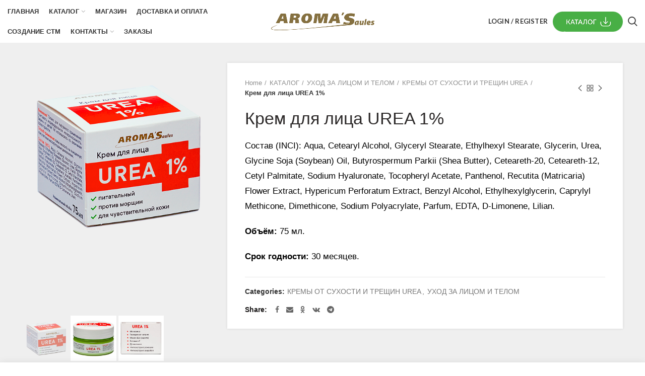

--- FILE ---
content_type: text/html; charset=UTF-8
request_url: https://soli.by/shop/krem-dlya-litsa-urea-1/
body_size: 33901
content:
<!DOCTYPE html>
<html lang="ru-RU">
<head>
	<meta charset="UTF-8">
	<meta name="viewport" content="width=device-width, initial-scale=1.0, maximum-scale=1.0, user-scalable=no">
	<link rel="profile" href="http://gmpg.org/xfn/11">
	<link rel="pingback" href="https://soli.by/xmlrpc.php">
	<meta name="yandex-verification" content="f00e0f0b4c0d5ff9" />
<meta name="google-site-verification" content="sec_HQc5C5t4237Ua1NSkemAe5boFeqLnfsgqUUb_UY" />
	<title>Крем для лица UREA 1% &#8212; SOLI.BY</title>
<meta name='robots' content='max-image-preview:large' />
	<style>img:is([sizes="auto" i], [sizes^="auto," i]) { contain-intrinsic-size: 3000px 1500px }</style>
	<link rel='dns-prefetch' href='//fonts.googleapis.com' />
<link rel='preconnect' href='https://fonts.gstatic.com' crossorigin />
<link rel="alternate" type="application/rss+xml" title="SOLI.BY &raquo; Лента" href="https://soli.by/feed/" />
<link rel="alternate" type="application/rss+xml" title="SOLI.BY &raquo; Лента комментариев" href="https://soli.by/comments/feed/" />
<link rel='stylesheet' id='wp-block-library-css' href='https://soli.by/wp-includes/css/dist/block-library/style.min.css?ver=6.7.4' type='text/css' media='all' />
<link rel='stylesheet' id='wc-blocks-vendors-style-css' href='https://soli.by/wp-content/plugins/woocommerce/packages/woocommerce-blocks/build/wc-blocks-vendors-style.css?ver=9.8.5' type='text/css' media='all' />
<link rel='stylesheet' id='wc-blocks-style-css' href='https://soli.by/wp-content/plugins/woocommerce/packages/woocommerce-blocks/build/wc-blocks-style.css?ver=9.8.5' type='text/css' media='all' />
<style id='classic-theme-styles-inline-css' type='text/css'>
/*! This file is auto-generated */
.wp-block-button__link{color:#fff;background-color:#32373c;border-radius:9999px;box-shadow:none;text-decoration:none;padding:calc(.667em + 2px) calc(1.333em + 2px);font-size:1.125em}.wp-block-file__button{background:#32373c;color:#fff;text-decoration:none}
</style>
<style id='global-styles-inline-css' type='text/css'>
:root{--wp--preset--aspect-ratio--square: 1;--wp--preset--aspect-ratio--4-3: 4/3;--wp--preset--aspect-ratio--3-4: 3/4;--wp--preset--aspect-ratio--3-2: 3/2;--wp--preset--aspect-ratio--2-3: 2/3;--wp--preset--aspect-ratio--16-9: 16/9;--wp--preset--aspect-ratio--9-16: 9/16;--wp--preset--color--black: #000000;--wp--preset--color--cyan-bluish-gray: #abb8c3;--wp--preset--color--white: #ffffff;--wp--preset--color--pale-pink: #f78da7;--wp--preset--color--vivid-red: #cf2e2e;--wp--preset--color--luminous-vivid-orange: #ff6900;--wp--preset--color--luminous-vivid-amber: #fcb900;--wp--preset--color--light-green-cyan: #7bdcb5;--wp--preset--color--vivid-green-cyan: #00d084;--wp--preset--color--pale-cyan-blue: #8ed1fc;--wp--preset--color--vivid-cyan-blue: #0693e3;--wp--preset--color--vivid-purple: #9b51e0;--wp--preset--gradient--vivid-cyan-blue-to-vivid-purple: linear-gradient(135deg,rgba(6,147,227,1) 0%,rgb(155,81,224) 100%);--wp--preset--gradient--light-green-cyan-to-vivid-green-cyan: linear-gradient(135deg,rgb(122,220,180) 0%,rgb(0,208,130) 100%);--wp--preset--gradient--luminous-vivid-amber-to-luminous-vivid-orange: linear-gradient(135deg,rgba(252,185,0,1) 0%,rgba(255,105,0,1) 100%);--wp--preset--gradient--luminous-vivid-orange-to-vivid-red: linear-gradient(135deg,rgba(255,105,0,1) 0%,rgb(207,46,46) 100%);--wp--preset--gradient--very-light-gray-to-cyan-bluish-gray: linear-gradient(135deg,rgb(238,238,238) 0%,rgb(169,184,195) 100%);--wp--preset--gradient--cool-to-warm-spectrum: linear-gradient(135deg,rgb(74,234,220) 0%,rgb(151,120,209) 20%,rgb(207,42,186) 40%,rgb(238,44,130) 60%,rgb(251,105,98) 80%,rgb(254,248,76) 100%);--wp--preset--gradient--blush-light-purple: linear-gradient(135deg,rgb(255,206,236) 0%,rgb(152,150,240) 100%);--wp--preset--gradient--blush-bordeaux: linear-gradient(135deg,rgb(254,205,165) 0%,rgb(254,45,45) 50%,rgb(107,0,62) 100%);--wp--preset--gradient--luminous-dusk: linear-gradient(135deg,rgb(255,203,112) 0%,rgb(199,81,192) 50%,rgb(65,88,208) 100%);--wp--preset--gradient--pale-ocean: linear-gradient(135deg,rgb(255,245,203) 0%,rgb(182,227,212) 50%,rgb(51,167,181) 100%);--wp--preset--gradient--electric-grass: linear-gradient(135deg,rgb(202,248,128) 0%,rgb(113,206,126) 100%);--wp--preset--gradient--midnight: linear-gradient(135deg,rgb(2,3,129) 0%,rgb(40,116,252) 100%);--wp--preset--font-size--small: 13px;--wp--preset--font-size--medium: 20px;--wp--preset--font-size--large: 36px;--wp--preset--font-size--x-large: 42px;--wp--preset--spacing--20: 0.44rem;--wp--preset--spacing--30: 0.67rem;--wp--preset--spacing--40: 1rem;--wp--preset--spacing--50: 1.5rem;--wp--preset--spacing--60: 2.25rem;--wp--preset--spacing--70: 3.38rem;--wp--preset--spacing--80: 5.06rem;--wp--preset--shadow--natural: 6px 6px 9px rgba(0, 0, 0, 0.2);--wp--preset--shadow--deep: 12px 12px 50px rgba(0, 0, 0, 0.4);--wp--preset--shadow--sharp: 6px 6px 0px rgba(0, 0, 0, 0.2);--wp--preset--shadow--outlined: 6px 6px 0px -3px rgba(255, 255, 255, 1), 6px 6px rgba(0, 0, 0, 1);--wp--preset--shadow--crisp: 6px 6px 0px rgba(0, 0, 0, 1);}:where(.is-layout-flex){gap: 0.5em;}:where(.is-layout-grid){gap: 0.5em;}body .is-layout-flex{display: flex;}.is-layout-flex{flex-wrap: wrap;align-items: center;}.is-layout-flex > :is(*, div){margin: 0;}body .is-layout-grid{display: grid;}.is-layout-grid > :is(*, div){margin: 0;}:where(.wp-block-columns.is-layout-flex){gap: 2em;}:where(.wp-block-columns.is-layout-grid){gap: 2em;}:where(.wp-block-post-template.is-layout-flex){gap: 1.25em;}:where(.wp-block-post-template.is-layout-grid){gap: 1.25em;}.has-black-color{color: var(--wp--preset--color--black) !important;}.has-cyan-bluish-gray-color{color: var(--wp--preset--color--cyan-bluish-gray) !important;}.has-white-color{color: var(--wp--preset--color--white) !important;}.has-pale-pink-color{color: var(--wp--preset--color--pale-pink) !important;}.has-vivid-red-color{color: var(--wp--preset--color--vivid-red) !important;}.has-luminous-vivid-orange-color{color: var(--wp--preset--color--luminous-vivid-orange) !important;}.has-luminous-vivid-amber-color{color: var(--wp--preset--color--luminous-vivid-amber) !important;}.has-light-green-cyan-color{color: var(--wp--preset--color--light-green-cyan) !important;}.has-vivid-green-cyan-color{color: var(--wp--preset--color--vivid-green-cyan) !important;}.has-pale-cyan-blue-color{color: var(--wp--preset--color--pale-cyan-blue) !important;}.has-vivid-cyan-blue-color{color: var(--wp--preset--color--vivid-cyan-blue) !important;}.has-vivid-purple-color{color: var(--wp--preset--color--vivid-purple) !important;}.has-black-background-color{background-color: var(--wp--preset--color--black) !important;}.has-cyan-bluish-gray-background-color{background-color: var(--wp--preset--color--cyan-bluish-gray) !important;}.has-white-background-color{background-color: var(--wp--preset--color--white) !important;}.has-pale-pink-background-color{background-color: var(--wp--preset--color--pale-pink) !important;}.has-vivid-red-background-color{background-color: var(--wp--preset--color--vivid-red) !important;}.has-luminous-vivid-orange-background-color{background-color: var(--wp--preset--color--luminous-vivid-orange) !important;}.has-luminous-vivid-amber-background-color{background-color: var(--wp--preset--color--luminous-vivid-amber) !important;}.has-light-green-cyan-background-color{background-color: var(--wp--preset--color--light-green-cyan) !important;}.has-vivid-green-cyan-background-color{background-color: var(--wp--preset--color--vivid-green-cyan) !important;}.has-pale-cyan-blue-background-color{background-color: var(--wp--preset--color--pale-cyan-blue) !important;}.has-vivid-cyan-blue-background-color{background-color: var(--wp--preset--color--vivid-cyan-blue) !important;}.has-vivid-purple-background-color{background-color: var(--wp--preset--color--vivid-purple) !important;}.has-black-border-color{border-color: var(--wp--preset--color--black) !important;}.has-cyan-bluish-gray-border-color{border-color: var(--wp--preset--color--cyan-bluish-gray) !important;}.has-white-border-color{border-color: var(--wp--preset--color--white) !important;}.has-pale-pink-border-color{border-color: var(--wp--preset--color--pale-pink) !important;}.has-vivid-red-border-color{border-color: var(--wp--preset--color--vivid-red) !important;}.has-luminous-vivid-orange-border-color{border-color: var(--wp--preset--color--luminous-vivid-orange) !important;}.has-luminous-vivid-amber-border-color{border-color: var(--wp--preset--color--luminous-vivid-amber) !important;}.has-light-green-cyan-border-color{border-color: var(--wp--preset--color--light-green-cyan) !important;}.has-vivid-green-cyan-border-color{border-color: var(--wp--preset--color--vivid-green-cyan) !important;}.has-pale-cyan-blue-border-color{border-color: var(--wp--preset--color--pale-cyan-blue) !important;}.has-vivid-cyan-blue-border-color{border-color: var(--wp--preset--color--vivid-cyan-blue) !important;}.has-vivid-purple-border-color{border-color: var(--wp--preset--color--vivid-purple) !important;}.has-vivid-cyan-blue-to-vivid-purple-gradient-background{background: var(--wp--preset--gradient--vivid-cyan-blue-to-vivid-purple) !important;}.has-light-green-cyan-to-vivid-green-cyan-gradient-background{background: var(--wp--preset--gradient--light-green-cyan-to-vivid-green-cyan) !important;}.has-luminous-vivid-amber-to-luminous-vivid-orange-gradient-background{background: var(--wp--preset--gradient--luminous-vivid-amber-to-luminous-vivid-orange) !important;}.has-luminous-vivid-orange-to-vivid-red-gradient-background{background: var(--wp--preset--gradient--luminous-vivid-orange-to-vivid-red) !important;}.has-very-light-gray-to-cyan-bluish-gray-gradient-background{background: var(--wp--preset--gradient--very-light-gray-to-cyan-bluish-gray) !important;}.has-cool-to-warm-spectrum-gradient-background{background: var(--wp--preset--gradient--cool-to-warm-spectrum) !important;}.has-blush-light-purple-gradient-background{background: var(--wp--preset--gradient--blush-light-purple) !important;}.has-blush-bordeaux-gradient-background{background: var(--wp--preset--gradient--blush-bordeaux) !important;}.has-luminous-dusk-gradient-background{background: var(--wp--preset--gradient--luminous-dusk) !important;}.has-pale-ocean-gradient-background{background: var(--wp--preset--gradient--pale-ocean) !important;}.has-electric-grass-gradient-background{background: var(--wp--preset--gradient--electric-grass) !important;}.has-midnight-gradient-background{background: var(--wp--preset--gradient--midnight) !important;}.has-small-font-size{font-size: var(--wp--preset--font-size--small) !important;}.has-medium-font-size{font-size: var(--wp--preset--font-size--medium) !important;}.has-large-font-size{font-size: var(--wp--preset--font-size--large) !important;}.has-x-large-font-size{font-size: var(--wp--preset--font-size--x-large) !important;}
:where(.wp-block-post-template.is-layout-flex){gap: 1.25em;}:where(.wp-block-post-template.is-layout-grid){gap: 1.25em;}
:where(.wp-block-columns.is-layout-flex){gap: 2em;}:where(.wp-block-columns.is-layout-grid){gap: 2em;}
:root :where(.wp-block-pullquote){font-size: 1.5em;line-height: 1.6;}
</style>
<link rel='stylesheet' id='redux-extendify-styles-css' href='https://soli.by/wp-content/plugins/redux-framework/redux-core/assets/css/extendify-utilities.css?ver=4.4.1' type='text/css' media='all' />
<link rel='stylesheet' id='contact-form-7-css' href='https://soli.by/wp-content/plugins/contact-form-7/includes/css/styles.css?ver=6.0.1' type='text/css' media='all' />
<link rel='stylesheet' id='rs-plugin-settings-css' href='https://soli.by/wp-content/plugins/revslider/public/assets/css/settings.css?ver=5.4.7.3' type='text/css' media='all' />
<style id='rs-plugin-settings-inline-css' type='text/css'>
#rs-demo-id {}
</style>
<style id='woocommerce-inline-inline-css' type='text/css'>
.woocommerce form .form-row .required { visibility: visible; }
</style>
<link rel='stylesheet' id='meks_instagram-widget-styles-css' href='https://soli.by/wp-content/plugins/meks-easy-instagram-widget/css/widget.css?ver=6.7.4' type='text/css' media='all' />
<link rel="preload" as="style" href="https://fonts.googleapis.com/css?family=Lato:100,300,400,700,900,100italic,300italic,400italic,700italic,900italic&#038;display=swap&#038;ver=6.7.4" /><link rel="stylesheet" href="https://fonts.googleapis.com/css?family=Lato:100,300,400,700,900,100italic,300italic,400italic,700italic,900italic&#038;display=swap&#038;ver=6.7.4" media="print" onload="this.media='all'"><noscript><link rel="stylesheet" href="https://fonts.googleapis.com/css?family=Lato:100,300,400,700,900,100italic,300italic,400italic,700italic,900italic&#038;display=swap&#038;ver=6.7.4" /></noscript><link rel='stylesheet' id='font-awesome-css-css' href='https://soli.by/wp-content/themes/woodmart/css/font-awesome.min.css?ver=2.4.0' type='text/css' media='all' />
<link rel='stylesheet' id='bootstrap-css' href='https://soli.by/wp-content/themes/woodmart/css/bootstrap.min.css?ver=2.4.0' type='text/css' media='all' />
<link rel='stylesheet' id='woodmart-style-css' href='https://soli.by/wp-content/themes/woodmart/style.min.css?ver=2.4.0' type='text/css' media='all' />
<style id='woodmart-style-inline-css' type='text/css'>
		
		/* TOP BAR HEIGHT */

		.topbar-menu .item-level-0 > a,
		.topbar-menu .woodmart-wishlist-info-widget > a,
		.topbar-text > .wcml-dropdown a.wcml-cs-item-toggle, 
		.topbar-text > .wcml-dropdown-click a.wcml-cs-item-toggle {
			line-height: 42px;
		}
		
		.topbar-menu .item-level-0 > a,
		.topbar-menu .woodmart-wishlist-info-widget > a,
		.topbar-content,
		.topbar-wrapp,
		.topbar-text > .wcml-dropdown a.wcml-cs-item-toggle, 
		.topbar-text > .wcml-dropdown-click a.wcml-cs-item-toggle {
			height: 42px;
		}	

		/* HEADER HEIGHT */

        .wrapp-header {
            min-height: 85px;
        }

        /* HEADER HEIGHT IN IE */

        .browser-Internet .wrapp-header {
        	height: 85px;
        }

        /* STICKY HEADER HEIGHT */

        .act-scroll .wrapp-header,
        .sticky-header .wrapp-header {
            min-height: 75px;
        }

        /* STICKY HEADER HEIGHT IN IE */

        .browser-Internet .act-scroll .wrapp-header,
        .browser-Internet .sticky-header .wrapp-header {
			height: 75px;
        }

		/* DROPDOWNS UNDER HEADER */

        .header-menu-top .navigation-wrap div.main-nav .sub-menu-dropdown,
        .header-menu-top .woodmart-search-dropdown,
        .header-menu-top .dropdown-cart,
        .header-menu-top .sub-menu-dropdown {
            margin-top: 22.5px;
        }

        .header-menu-top .navigation-wrap div.main-nav .sub-menu-dropdown:after,
        .header-menu-top .woodmart-search-dropdown:after,
        .header-menu-top .dropdown-cart:after,
        .header-menu-top .sub-menu-dropdown:after  {
            height: 22.5px;
        }
		
		.act-scroll.header-menu-top .navigation-wrap div.main-nav .sub-menu-dropdown,
        .act-scroll .sub-menu-dropdown,
        .act-scroll .woodmart-search-dropdown,
        .act-scroll .dropdown-cart {
            margin-top: 17.5px;
        }
		
		.act-scroll.header-menu-top .navigation-wrap div.main-nav .sub-menu-dropdown:after,
        .act-scroll .sub-menu-dropdown:after,
        .act-scroll .woodmart-search-dropdown:after,
        .act-scroll .dropdown-cart:after {
            height: 17.5px;
        }

        /* WOODMART LOGO */

        .woodmart-logo img {
            max-width: 205px;
        }

        .main-header .woodmart-logo img {
            max-height: 85px;
            padding-top: 10px;
            padding-right: 0;
            padding-bottom: 10px;
            padding-left: 0;
        }

        
            /* And for sticky header logo also */
            .act-scroll .woodmart-logo img,
            .header-clone .woodmart-logo img {
                max-height: 75px;
            }

        
        
            @media (min-width: 768px) and (max-width: 1024px) {

                .woodmart-logo img {
                    max-width: 190px;
                }

                .main-header .woodmart-logo img {
                    padding-top: 10px;
                    padding-right: 0;
                    padding-bottom: 10px;
                    padding-left: 0;
                }
            }

            @media (max-width: 767px) {

                .woodmart-logo img {
                    max-width: 140px;
                }

                .main-header .woodmart-logo img {
                    padding-top: 10px;
                    padding-right: 0;
                    padding-bottom: 10px;
                    padding-left: 0;
                }
            }

        

        /* PAGE HEADINGS SETTINGS FOR HEADING OVERLAP. CALCULATE ON THE HEADER HEIGHT BASE */

        .woodmart-header-overlap .title-size-default,
        .woodmart-header-overlap .title-size-small,
        .woodmart-header-overlap .title-shop.without-title.title-size-default,
        .woodmart-header-overlap .title-shop.without-title.title-size-small {
            padding-top: 125px;
        }

        .woodmart-header-overlap .title-shop.without-title.title-size-large,
        .woodmart-header-overlap .title-size-large {
            padding-top: 205px;
        }


		/* ONLY DESKTOP */

		@media (min-width: 1024px) {

			/* HEADER OVERLAP WITH TOP BAR */

			.woodmart-top-bar-on .header-overlap,
			.woodmart-top-bar-on .header-sticky-real {
				top:42px;
			}
		}

		/* TABLET */

        @media (max-width: 1024px) {

        	/* TOP BAR HEIGHT */

			.topbar-content,
			.topbar-wrapp {
				max-height: 38px;
				height:auto;
			}

			.topbar-right-text,
			.topbar-text > .wcml-dropdown a.wcml-cs-item-toggle, 
			.topbar-text > .wcml-dropdown-click a.wcml-cs-item-toggle {
				height: 38px;
			}

			.topbar-text > .wcml-dropdown a.wcml-cs-item-toggle, 
			.topbar-text > .wcml-dropdown-click a.wcml-cs-item-toggle {
				line-height: 38px;
			}			

			.woodmart-top-bar-mobile-on .header-overlap,
			.woodmart-top-bar-mobile-on .header-sticky-real {
				top:38px;
			}

            /* HEADER HEIGHT ON TABLET */
            
            .wrapp-header,
            .act-scroll .wrapp-header,
            .sticky-header .wrapp-header {
                min-height: 60px;
            }

	        /* HEADER HEIGHT ON IE */

	        .browser-Internet .wrapp-header,
	       	.browser-Internet .act-scroll .wrapp-header,
	        .browser-Internet .sticky-header .wrapp-header {
	        	height: 60px;
	        }

            /* LOGO MAX HEIGHT */

            .main-header .woodmart-logo img {
                max-height: 60px;
            }

            .act-scroll .woodmart-logo img,
            .header-clone .woodmart-logo img {
                max-height: 60px;
            }

            /* PAGE HEADINGS SETTINGS FOR HEADING OVERLAP. CALCULATE ON THE MOBILE HEADER HEIGHT BASE */

            .woodmart-header-overlap .title-size-default,
            .woodmart-header-overlap .title-size-small,
            .woodmart-header-overlap .title-shop.without-title.title-size-default,
            .woodmart-header-overlap .title-shop.without-title.title-size-small {
                padding-top: 80px;
            }

            .woodmart-header-overlap .title-shop.without-title.title-size-large,
            .woodmart-header-overlap .title-size-large {
                padding-top: 120px;
            }

         }

        
		/* Shop popup */
		.woodmart-promo-popup {
		   max-width: 800px;
		}

		/* header Banner */
		.header-banner {
			height: 40px;
		}

		.header-banner-display .website-wrapper {
			margin-top:40px;
		}	

		/* Tablet */
        @media (max-width: 1024px) {

			/* header Banner */

			.header-banner {
				height: 40px;
			}

			.header-banner-display .website-wrapper {
				margin-top:40px;
			}

		}

                    .woodmart-woocommerce-layered-nav .woodmart-scroll-content {
                max-height: 280px;
            }
        
		
        .woodmart-prefooter {
    background-color: #fff;
    padding-bottom: 40px;
    display: none;
}		
.wc-tab-inner,
.woocommerce-product-details__short-description 
{
    color: #000;
    font-size:17px;
    line-height:22px;
}
.product-grid-item .product-title a,
.product-title a 
{
    color: #000;
    font-size:15px;
    font-weight:bold;
}				
.container {
    width:100%!important;
}
.woodmart-header-overlap .main-page-wrapper {
    margin-top:40px!important;
}				

.catalog-download a {
    display: block;
    width: 139px;
    height: 40px;
    background-image: url('/wp-content/themes/woodmart/images/catalog.png');
}				

footer.color-scheme-light,
footer.color-scheme-light *
 {
	color: #666!important;
}@media (max-width: 480px) { .site-mobile-menu li a {
    font-size: 16px;
} }
</style>
<link rel='stylesheet' id='js_composer_front-css' href='https://soli.by/wp-content/plugins/js_composer/assets/css/js_composer.min.css?ver=5.4.7' type='text/css' media='all' />
<script type="text/template" id="tmpl-variation-template">
	<div class="woocommerce-variation-description">{{{ data.variation.variation_description }}}</div>
	<div class="woocommerce-variation-price">{{{ data.variation.price_html }}}</div>
	<div class="woocommerce-variation-availability">{{{ data.variation.availability_html }}}</div>
</script>
<script type="text/template" id="tmpl-unavailable-variation-template">
	<p>Sorry, this product is unavailable. Please choose a different combination.</p>
</script>
<script type="text/javascript" src="https://soli.by/wp-includes/js/jquery/jquery.min.js?ver=3.7.1" id="jquery-core-js"></script>
<script type="text/javascript" src="https://soli.by/wp-includes/js/jquery/jquery-migrate.min.js?ver=3.4.1" id="jquery-migrate-js"></script>
<script type="text/javascript" src="https://soli.by/wp-content/plugins/revslider/public/assets/js/jquery.themepunch.tools.min.js?ver=5.4.7.3" id="tp-tools-js"></script>
<script type="text/javascript" src="https://soli.by/wp-content/plugins/revslider/public/assets/js/jquery.themepunch.revolution.min.js?ver=5.4.7.3" id="revmin-js"></script>
<script type="text/javascript" src="https://soli.by/wp-content/plugins/woocommerce/assets/js/jquery-blockui/jquery.blockUI.min.js?ver=2.7.0-wc.7.6.1" id="jquery-blockui-js"></script>
<script type="text/javascript" id="wc-add-to-cart-js-extra">
/* <![CDATA[ */
var wc_add_to_cart_params = {"ajax_url":"\/wp-admin\/admin-ajax.php","wc_ajax_url":"\/?wc-ajax=%%endpoint%%","i18n_view_cart":"View cart","cart_url":"https:\/\/soli.by","is_cart":"","cart_redirect_after_add":"no"};
/* ]]> */
</script>
<script type="text/javascript" src="https://soli.by/wp-content/plugins/woocommerce/assets/js/frontend/add-to-cart.min.js?ver=7.6.1" id="wc-add-to-cart-js"></script>
<script type="text/javascript" src="https://soli.by/wp-content/plugins/js_composer/assets/js/vendors/woocommerce-add-to-cart.js?ver=5.4.7" id="vc_woocommerce-add-to-cart-js-js"></script>
<script type="text/javascript" src="https://soli.by/wp-content/themes/woodmart/js/device.min.js?ver=2.4.0" id="woodmart-device-js"></script>
<link rel="https://api.w.org/" href="https://soli.by/wp-json/" /><link rel="alternate" title="JSON" type="application/json" href="https://soli.by/wp-json/wp/v3/product/3614" /><link rel="EditURI" type="application/rsd+xml" title="RSD" href="https://soli.by/xmlrpc.php?rsd" />
<meta name="generator" content="WordPress 6.7.4" />
<meta name="generator" content="WooCommerce 7.6.1" />
<link rel="canonical" href="https://soli.by/shop/krem-dlya-litsa-urea-1/" />
<link rel='shortlink' href='https://soli.by/?p=3614' />
<link rel="alternate" title="oEmbed (JSON)" type="application/json+oembed" href="https://soli.by/wp-json/oembed/1.0/embed?url=https%3A%2F%2Fsoli.by%2Fshop%2Fkrem-dlya-litsa-urea-1%2F" />
<link rel="alternate" title="oEmbed (XML)" type="text/xml+oembed" href="https://soli.by/wp-json/oembed/1.0/embed?url=https%3A%2F%2Fsoli.by%2Fshop%2Fkrem-dlya-litsa-urea-1%2F&#038;format=xml" />
<meta name="generator" content="Redux 4.4.1" />			<link rel="shortcut icon" href="https://soli.by/wp-content/uploads/2018/06/favicon.ico">
			<link rel="apple-touch-icon-precomposed" sizes="152x152" href="https://soli.by/wp-content/themes/woodmart/images/icons/apple-touch-icon-152x152-precomposed.png">
			<noscript><style>.woocommerce-product-gallery{ opacity: 1 !important; }</style></noscript>
	<meta name="generator" content="Powered by WPBakery Page Builder - drag and drop page builder for WordPress."/>
<!--[if lte IE 9]><link rel="stylesheet" type="text/css" href="https://soli.by/wp-content/plugins/js_composer/assets/css/vc_lte_ie9.min.css" media="screen"><![endif]--><meta name="generator" content="Powered by Slider Revolution 5.4.7.3 - responsive, Mobile-Friendly Slider Plugin for WordPress with comfortable drag and drop interface." />
<script type="text/javascript">function setREVStartSize(e){									
						try{ e.c=jQuery(e.c);var i=jQuery(window).width(),t=9999,r=0,n=0,l=0,f=0,s=0,h=0;
							if(e.responsiveLevels&&(jQuery.each(e.responsiveLevels,function(e,f){f>i&&(t=r=f,l=e),i>f&&f>r&&(r=f,n=e)}),t>r&&(l=n)),f=e.gridheight[l]||e.gridheight[0]||e.gridheight,s=e.gridwidth[l]||e.gridwidth[0]||e.gridwidth,h=i/s,h=h>1?1:h,f=Math.round(h*f),"fullscreen"==e.sliderLayout){var u=(e.c.width(),jQuery(window).height());if(void 0!=e.fullScreenOffsetContainer){var c=e.fullScreenOffsetContainer.split(",");if (c) jQuery.each(c,function(e,i){u=jQuery(i).length>0?u-jQuery(i).outerHeight(!0):u}),e.fullScreenOffset.split("%").length>1&&void 0!=e.fullScreenOffset&&e.fullScreenOffset.length>0?u-=jQuery(window).height()*parseInt(e.fullScreenOffset,0)/100:void 0!=e.fullScreenOffset&&e.fullScreenOffset.length>0&&(u-=parseInt(e.fullScreenOffset,0))}f=u}else void 0!=e.minHeight&&f<e.minHeight&&(f=e.minHeight);e.c.closest(".rev_slider_wrapper").css({height:f})					
						}catch(d){console.log("Failure at Presize of Slider:"+d)}						
					};</script>
		<style type="text/css" id="wp-custom-css">
			.woodmart-entry-meta .meta-author {
    font-size: 14px;
    vertical-align: top;
    display: none;
}


.read-more-section a {
    position: relative;
    display: inline-block;
    font-weight: 300;
    text-transform: uppercase;
    text-decoration: none;
    font-size: 13px;
    letter-spacing: .3px;
    border-bottom: none;
}		</style>
		<style id="woodmart_options-dynamic-css" title="dynamic-css" class="redux-options-output">.page-title-default{background-color:#0a0a0a;background-repeat:inherit;background-attachment:inherit;background-position:center top;background-image:url('https://soli.by/wp-content/uploads/2018/06/00100030.jpg');background-size:cover;}.topbar-wrapp{background-color:#83b735;}.menu-opener{background-color:#83b735;}.footer-container{background-color:transparent;background-position:center center;background-image:url('https://soli.by/wp-content/uploads/2018/06/elitefon.ru_5023-2.jpg');}body, .font-text, .menu-label, .wpb-js-composer .vc_tta.vc_general.vc_tta-style-classic.vc_tta-accordion .vc_tta-panel-title, .widgetarea-mobile .widget_currency_sel_widget .widget-title, .widgetarea-mobile .widget_icl_lang_sel_widget .widget-title, .menu-item-register .create-account-link, .woodmart-hover-base .hover-content table th, .product-image-summary .shop_attributes th, .woocommerce-product-details__short-description table th
		{font-family:Arial, Helvetica, sans-serif,Arial, Helvetica, sans-serif;font-weight:100;}.font-primary, .page-title .entry-title, table th, .woodmart-products-tabs .tabs-name, .woodmart-products-tabs .products-tabs-title, .woodmart-price-table .woodmart-plan-title, .masonry-filter li, .woocommerce-column__title, header.title > h3, .woodmart-sizeguide-table tr:first-child td, .tabs-layout-tabs .tabs li, .woodmart-accordion-title, .woodmart-checkout-steps ul, .woocommerce-billing-fields > h3, .woocommerce-shipping-fields > h3, .woocommerce-additional-fields > h3, #ship-to-different-address label, #order_review_heading, .cart-empty, .cart-totals-inner h2, .social-login-title, .register-or, .woocommerce-MyAccount-title, .wpb-js-composer .vc_tta.vc_general.vc_tta-style-classic.vc_tta-tabs .vc_tta-tab > a, .wishlist-title h2, body > h1, table.compare-list tr.no-products td, #order_payment_heading, .widget_rss ul li > a, h1, h2, h3, h4, h5, h6, .title, legend, .woocommerce-Reviews .comment-reply-title, .menu-mega-dropdown .sub-menu > li > a, .mega-menu-list > li > a, .color-scheme-light .mega-menu-list > li > a
		{font-family:Arial, Helvetica, sans-serif;font-weight:300;}.category-grid-item .category-title, .blog-post-loop .entry-title, .post-single-page .entry-title, .single-post-navigation .post-title, td.product-name a, .product-image-summary .entry-title, .woodmart-menu-price .menu-price-title, .product-title, .product-grid-item .product-title, .group_table td.label a, table.compare-list tr.title td, .widget_recent_entries ul li a, .widget_recent_comments ul li > a, .woodmart-recent-posts .entry-title a, .widget_recent_reviews li a, .yith-woocompare-widget .products-list li a.title{font-family:Arial, Helvetica, sans-serif;font-weight:300;}.font-alt
			{font-family:Lato,Arial, Helvetica, sans-serif;font-weight:400;}.widgettitle, .widgettitle a, .widget-title, .widget-title a{font-family:Arial, Helvetica, sans-serif;font-weight:300;}.main-nav .item-level-0 > a, .topbar-menu .item-level-0 > a, .categories-menu-dropdown .item-level-0 > a, .full-screen-nav .item-level-0 > a, .whb-secondary-menu .item-level-0 > a, .woodmart-header-links .item-level-0 > a, .woodmart-wishlist-info-widget .wishlist-label, .woodmart-shopping-cart .woodmart-cart-totals, .woodmart-burger-icon .woodmart-burger-label, .menu-opener, .main-nav-style{font-family:Lato,'MS Sans Serif', Geneva, sans-serif;font-weight:700;font-size:13px;}a:hover, a:focus, blockquote footer:before, blockquote cite, blockquote cite a, .color-scheme-dark a:hover, .color-scheme-dark a:focus, .color-primary, .woodmart-dark .color-primary, .btn-style-bordered.btn-color-primary, .mega-menu-list > li > a:hover, .mega-menu-list > li > a:focus, .mega-menu-list .sub-sub-menu li a:hover, .mega-menu-list .sub-sub-menu li a:focus, .menu-style-default .navigation-wrap.navigation-color-scheme-dark .main-nav .item-level-0:hover > a, .menu-style-default .navigation-wrap.navigation-color-scheme-dark .main-nav .item-level-0:focus > a, .menu-style-default .navigation-wrap.navigation-color-scheme-dark .main-nav .item-level-0.current-menu-item > a, .site-mobile-menu li.current_page_item > a, .site-mobile-menu .sub-menu li.current_page_item > a, .woodmart-dark .site-mobile-menu li.current_page_item > a, .dropdowns-color-light .site-mobile-menu li.current_page_item > a, .woodmart-dark .site-mobile-menu .sub-menu li.current_page_item > a, .dropdowns-color-light .site-mobile-menu .sub-menu li.current_page_item > a, .woodmart-title-color-primary .title-subtitle, .subtitle-color-primary.subtitle-style-default, .instagram-widget .clear a:hover, .woodmart-info-box .with-text, .woodmart-info-box .subtitle-color-primary, .woodmart-price-table.price-style-alt .woodmart-price-currency, .woodmart-price-table.price-style-alt .woodmart-price-value, .woodmart-menu-price.cursor-pointer:hover .menu-price-title, .woodmart-menu-price.cursor-pointer:focus .menu-price-title, .read-more-section a, .read-more-section a:hover, .comments-area .reply a, .comments-area .reply a:hover, .error404 .page-title, .not-found .entry-header:before, .wishlist_table tr td.product-stock-status span.wishlist-in-stock:before, .product-image-summary .in-stock:before, .variations_form .in-stock:before, .woodmart-cart-design-3 .woodmart-cart-subtotal .amount, .menu-item-register .create-account-link, .menu-item-register .create-account-link:hover, .menu-item-register .create-account-link:focus, .woocommerce-order-pay td.product-total .amount, .woodmart-buttons > div a:focus, .woodmart-buttons > div a:hover, .woodmart-buttons .yith-wcwl-add-to-wishlist .yith-wcwl-wishlistexistsbrowse a, .woodmart-hover-base .product-compare-button a:hover, .woodmart-hover-base .product-compare-button a:focus, .woodmart-sticky-btn .woodmart-sticky-btn-wishlist.exists, .amount, .price, .price ins, .compare-btn-wrapper a:hover, .summary-inner > .yith-wcwl-add-to-wishlist a:hover, .sizeguide-btn-wrapp a:hover, .woodmart-dark .compare-btn-wrapper a:hover, .woodmart-dark .summary-inner > .yith-wcwl-add-to-wishlist a:hover, .woodmart-dark .sizeguide-btn-wrapp a:hover, .compare-btn-wrapper a.added:before, .summary-inner > .yith-wcwl-add-to-wishlist .yith-wcwl-wishlistaddedbrowse a:before, .summary-inner > .yith-wcwl-add-to-wishlist .yith-wcwl-wishlistexistsbrowse a:before, .woodmart-accordion-title:hover, .woodmart-accordion-title.active, .woodmart-dark .woodmart-accordion-title:hover, .woodmart-dark .woodmart-accordion-title.active, body.woocommerce-checkout .woocommerce > .woocommerce-info .showcoupon, body.woocommerce-checkout .woocommerce > .woocommerce-info .showlogin, .cart-totals-inner .shipping-calculator-button, .woodmart-dark .cart-totals-inner .shipping-calculator-button, .login-form-footer .lost_password, .login-form-footer .lost_password:hover, .login-form-footer .lost_password:focus, .woodmart-my-account-links a:hover:before, .woodmart-my-account-links a:focus:before, .woodmart-products-tabs.tabs-design-simple .products-tabs-title li.active-tab-title, .menu-style-default .main-nav .item-level-0:hover > a, .menu-style-default .woodmart-header-links .item-level-0:hover > a, .whb-color-dark .navigation-style-default .item-level-0:hover > a, .menu-style-default .main-nav .item-level-0:focus > a, .menu-style-default .woodmart-header-links .item-level-0:focus > a, .whb-color-dark .navigation-style-default .item-level-0:focus > a, .menu-style-default .main-nav .item-level-0.current-menu-item > a, .menu-style-default .woodmart-header-links .item-level-0.current-menu-item > a, .whb-color-dark .navigation-style-default .item-level-0.current-menu-item > a, .whb-enabled .vertical-navigation .menu-mega-dropdown .sub-menu > li > a:hover, .menu-style-default .menu-mega-dropdown .color-scheme-dark .sub-menu > li > a:hover, .navigation-style-default .menu-mega-dropdown .color-scheme-dark .sub-menu > li > a:hover, .navigation-style-separated .menu-mega-dropdown .color-scheme-dark .sub-menu > li > a:hover, .navigation-style-bordered .menu-mega-dropdown .color-scheme-dark .sub-menu > li > a:hover, .whb-enabled .vertical-navigation .menu-mega-dropdown .sub-menu > li > a:focus, .menu-style-default .menu-mega-dropdown .color-scheme-dark .sub-menu > li > a:focus, .navigation-style-default .menu-mega-dropdown .color-scheme-dark .sub-menu > li > a:focus, .navigation-style-separated .menu-mega-dropdown .color-scheme-dark .sub-menu > li > a:focus, .navigation-style-bordered .menu-mega-dropdown .color-scheme-dark .sub-menu > li > a:focus, .whb-enabled .vertical-navigation .menu-mega-dropdown .sub-sub-menu li a:hover, .menu-style-default .menu-mega-dropdown .color-scheme-dark .sub-sub-menu li a:hover, .navigation-style-default .menu-mega-dropdown .color-scheme-dark .sub-sub-menu li a:hover, .navigation-style-separated .menu-mega-dropdown .color-scheme-dark .sub-sub-menu li a:hover, .navigation-style-bordered .menu-mega-dropdown .color-scheme-dark .sub-sub-menu li a:hover, .whb-enabled .vertical-navigation .menu-mega-dropdown .sub-sub-menu li a:focus, .menu-style-default .menu-mega-dropdown .color-scheme-dark .sub-sub-menu li a:focus, .navigation-style-default .menu-mega-dropdown .color-scheme-dark .sub-sub-menu li a:focus, .navigation-style-separated .menu-mega-dropdown .color-scheme-dark .sub-sub-menu li a:focus, .navigation-style-bordered .menu-mega-dropdown .color-scheme-dark .sub-sub-menu li a:focus, .navigation-wrap.navigation-color-scheme-dark .menu-text-widget > a:hover, .navigation-wrap.navigation-color-scheme-dark .menu-text-widget > ul li a:hover, .navigation-wrap.navigation-color-scheme-dark .menu-text-widget > ul li a:focus, .navigation-wrap.navigation-color-scheme-dark .menu-text-widget > ol li a:hover, .navigation-wrap.navigation-color-scheme-dark .menu-text-widget > ol li a:focus, .xtemos-category-list .tab-preview-count{color:#83AC2B;}.btn.btn-color-primary, .button.btn-color-primary, button.btn-color-primary, .added_to_cart.btn-color-primary, [type=submit].btn-color-primary, [type=button].btn-color-primary, .btn-style-bordered.btn-color-primary:hover, .btn-style-bordered.btn-color-primary:focus, .menu-label-primary, .main-nav .item-level-0.callto-btn > a, .menu-style-bordered .navigation-wrap.navigation-color-scheme-dark .main-nav .item-level-0 > a > span:not(.menu-label):after, .mobile-nav-tabs .mobile-tab-title:after, .icon-sub-menu.up-icon, .quantity input[type=button]:hover, .comment-form .submit, .mc4wp-form input[type=submit], .widget_tag_cloud .tagcloud a:hover, .widget_tag_cloud .tagcloud a:focus, .widget_product_tag_cloud .tagcloud a:hover, .widget_product_tag_cloud .tagcloud a:focus, .widget_calendar #wp-calendar #today, .woodmart-title-color-primary .title-subtitle.style-background, .woodmart-title-style-simple.woodmart-title-color-primary .liner-continer:after, .woodmart-social-icons.icons-design-simple .woodmart-social-icon a:hover, .subtitle-color-primary.subtitle-style-background, .woodmart-info-box .subtitle-color-primary.subtitle-style-background, .timer-style-active .woodmart-timer > span, .woodmart-price-table .woodmart-plan-footer > a, .woodmart-price-table.price-style-default .woodmart-plan-price, .woodmart-dark .woodmart-entry-meta .meta-reply .comments-count, .color-scheme-light .woodmart-entry-meta .meta-reply .comments-count, .blog-design-mask .woodmart-entry-meta .meta-reply .comments-count, .meta-post-categories, .woodmart-single-footer .tags-list a:hover:after, .woodmart-single-footer .tags-list a:focus:after, .woodmart-pagination > span:not(.page-links-title), .page-links > span:not(.page-links-title), .slider-title:before, div.open-table-widget .otw-button-wrap .otw-submit, div.open-table-widget .otw-button-wrap .otw-submit-btn, .widget_product_categories .product-categories li a:hover + .count, .widget_product_categories .product-categories li a:focus + .count, .widget_product_categories .product-categories li.current-cat > .count, .woodmart-woocommerce-layered-nav .layered-nav-link:hover + .count, .woodmart-woocommerce-layered-nav .layered-nav-link:focus + .count, .woodmart-woocommerce-layered-nav .chosen .count, .woodmart-wishlist-info-widget .wishlist-count, .woodmart-cart-design-2 .woodmart-cart-number, .woodmart-cart-design-5 .woodmart-cart-number, .woodmart-cart-design-4 .woodmart-cart-number, td.woocommerce-orders-table__cell-order-actions a, .account-payment-methods-table .button, .woocommerce table.wishlist_table td.product-add-to-cart a, .product-label.onsale, .woodmart-hover-alt .btn-add-swap > a span:not(.woodmart-tooltip-label):before, .woodmart-hover-base:not(.product-in-carousel):not(.hover-width-small):not(.add-small-button) .woodmart-add-btn > a, .woodmart-hover-quick .woodmart-add-btn > a, .product-list-item .woodmart-add-btn > a, .woodmart-hover-standard .btn-add > a, .cat-design-replace-title .category-title, .popup-quick-view .woodmart-scroll-content > a, .popup-quick-view .view-details-btn, .widget_shopping_cart .buttons .checkout, .widget_price_filter .ui-slider .ui-slider-range, .widget_price_filter .ui-slider .ui-slider-handle:after, .widget_layered_nav ul .chosen a:before, .woocommerce input[name=save_account_details], .woocommerce input[name=save_address], .woocommerce input[name=track], .woocommerce-pagination .page-numbers .current, .woocommerce-store-notice, .single_add_to_cart_button, .tabs-layout-tabs .tabs li a:after, .checkout_coupon .button, #place_order, .return-to-shop .button, .cart-totals-inner .checkout-button, .cart-actions .button[name=apply_coupon], .register .button, .login .button, .lost_reset_password .button, .woocommerce-MyAccount-content > p:not(.woocommerce-Message):first-child mark, .woocommerce-MyAccount-content > .button, .order-info mark, .order-again .button, .woocommerce-Button--next, .woocommerce-Button--previous, .woocommerce-MyAccount-downloads-file, #yith-wpv-abuse, .dokan-dashboard a.dokan-btn, .dokan-dashboard button.dokan-btn, .dokan-dashboard input[type=submit].dokan-btn, .dokan-dashboard a.dokan-btn:hover, .dokan-dashboard a.dokan-btn:focus, .dokan-dashboard button.dokan-btn:hover, .dokan-dashboard button.dokan-btn:focus, .dokan-dashboard input[type=submit].dokan-btn:hover, .dokan-dashboard input[type=submit].dokan-btn:focus, .dokan-dashboard-wrap .dokan-dash-sidebar ul.dokan-dashboard-menu li.active, .dokan-dashboard-wrap .dokan-dash-sidebar ul.dokan-dashboard-menu li.dokan-common-links a:hover, .dokan-dashboard-wrap .dokan-dash-sidebar ul.dokan-dashboard-menu li:hover, #dokan-seller-listing-wrap .dokan-btn, div.wcmp_regi_main .button, .yith-ywraq-add-to-quote .yith-ywraq-add-button .button.add-request-quote-button, .select2-container--default .select2-results__option[aria-selected=true], .menu-style-bordered .main-nav .item-level-0 > a > span:not(.menu-label):after, .menu-style-bordered .woodmart-header-links .item-level-0 > a > span:not(.menu-label):after, .whb-color-dark .navigation-style-underline .item-level-0 > a > span:not(.menu-label):after, .menu-style-bordered .full-screen-nav .item-level-0 > a > span:not(.menu-label):after, .menu-style-bordered .sub-menu-dropdown .sub-menu li a > span:not(.menu-label):after, .menu-style-bordered .sub-menu-dropdown .sub-sub-menu li a > span:not(.menu-label):after, .navigation-style-underline .item-level-0 > a > span:not(.menu-label):after, .navigation-style-underline .sub-menu-dropdown .sub-menu li a > span:not(.menu-label):after, .navigation-style-underline .sub-menu-dropdown .sub-sub-menu li a > span:not(.menu-label):after, .masonry-filter li a:after, .wpb-js-composer .vc_tta.vc_general.vc_tta-style-classic.vc_tta-tabs .vc_tta-tab .vc_tta-title-text:after, .category-nav-link .category-name:after, .woodmart-checkout-steps ul li span:after, .woodmart-products-tabs.tabs-design-default .products-tabs-title .tab-label:after, .woodmart-products-tabs.tabs-design-alt .products-tabs-title .tab-label:after, .xtemos-category-list .tab-preview-name:after{background-color:#83AC2B;}blockquote, .border-color-primary, .btn-style-bordered.btn-color-primary, .btn-style-bordered.btn-color-primary:hover, .btn-style-bordered.btn-color-primary:focus, .btn-style-link.btn-color-primary, .btn-style-link.btn-color-primary:hover, .btn-style-link.btn-color-primary:focus, .menu-label-primary:before, .quantity input[type=button]:hover, .widget_tag_cloud .tagcloud a:hover, .widget_tag_cloud .tagcloud a:focus, .widget_product_tag_cloud .tagcloud a:hover, .widget_product_tag_cloud .tagcloud a:focus, .woodmart-title-style-underlined.woodmart-title-color-primary .title, .woodmart-title-style-underlined-2.woodmart-title-color-primary .title, .woodmart-price-table.price-highlighted .woodmart-plan-inner, .woodmart-single-footer .tags-list a:hover, .woodmart-single-footer .tags-list a:focus, .widget_product_categories .product-categories li a:hover + .count, .widget_product_categories .product-categories li a:focus + .count, .widget_product_categories .product-categories li.current-cat > .count, .woodmart-woocommerce-layered-nav .layered-nav-link:hover + .count, .woodmart-woocommerce-layered-nav .layered-nav-link:focus + .count, .woodmart-woocommerce-layered-nav .chosen .count, .widget_layered_nav ul li a:hover:before, .widget_layered_nav ul .chosen a:before, .woodmart-highlighted-products .elements-grid, .woodmart-highlighted-products.vc_carousel_container, .woocommerce-ordering select:focus, .woodmart-products-tabs.tabs-design-simple .tabs-name, .dokan-dashboard a.dokan-btn, .dokan-dashboard button.dokan-btn, .dokan-dashboard input[type=submit].dokan-btn, .dokan-dashboard a.dokan-btn:hover, .dokan-dashboard a.dokan-btn:focus, .dokan-dashboard button.dokan-btn:hover, .dokan-dashboard button.dokan-btn:focus, .dokan-dashboard input[type=submit].dokan-btn:hover, .dokan-dashboard input[type=submit].dokan-btn:focus, .dokan-dashboard-wrap .dokan-dash-sidebar ul.dokan-dashboard-menu li.active, .dokan-dashboard-wrap .dokan-dash-sidebar ul.dokan-dashboard-menu li.dokan-common-links a:hover, .dokan-dashboard-wrap .dokan-dash-sidebar ul.dokan-dashboard-menu li:hover{border-color:#83AC2B;}.with-animation .info-svg-wrapper path{stroke:#83AC2B;}.woodmart-archive-shop .main-page-wrapper{background-color:#efefef;}.single_add_to_cart_button, .widget_shopping_cart .buttons .checkout, .cart-totals-inner .checkout-button, .woodmart-hover-quick .woodmart-add-btn > a, .woodmart-hover-standard .btn-add > a, #place_order, .return-to-shop .button, .woodmart-hover-base:not(.product-in-carousel):not(.hover-width-small):not(.add-small-button) .woodmart-add-btn > a, .register .button, .login .button, .lost_reset_password .button, .woodmart-price-table .woodmart-plan-footer > a, table.compare-list tr.add-to-cart td a, .popup-added_to_cart .view-cart, .woocommerce table.wishlist_table td.product-add-to-cart .add_to_cart, .popup-quick-view .woodmart-scroll-content > a, .product-list-item .woodmart-add-btn a, .yith-woocompare-premium .compare-list .product_info .button, .yith-woocompare-premium .compare-list .add-to-cart .button, .yith-woocompare-premium .compare-list .added_to_cart, #yith-woocompare-related .related-products .woocommerce > a, .woodmart-sticky-btn .woodmart-sticky-add-to-cart
{background-color:#83b735;}.single_add_to_cart_button:hover,.single_add_to_cart_button:focus, .widget_shopping_cart .buttons .checkout:hover, .widget_shopping_cart .buttons .checkout:focus, .cart-totals-inner .checkout-button:hover, .cart-totals-inner .checkout-button:focus, .woodmart-hover-quick .woodmart-add-btn > a:hover, .woodmart-hover-quick .woodmart-add-btn > a:focus, .woodmart-hover-standard .btn-add > a:hover, .woodmart-hover-standard .btn-add > a:focus, #place_order:hover, #place_order:focus, .return-to-shop .button:hover, .return-to-shop .button:focus, .woodmart-hover-base:not(.product-in-carousel):not(.hover-width-small):not(.add-small-button) .woodmart-add-btn > a:hover, .woodmart-hover-base:not(.product-in-carousel):not(.hover-width-small):not(.add-small-button) .woodmart-add-btn > a:focus, .register .button:hover, .register .button:focus, .login .button:hover, .login .button:focus, .lost_reset_password .button:hover, .lost_reset_password .button:focus, .woodmart-price-table .woodmart-plan-footer > a:hover, .woodmart-price-table .woodmart-plan-footer > a:focus, table.compare-list tr.add-to-cart td a:hover, table.compare-list tr.add-to-cart td a:focus, .popup-added_to_cart .view-cart:hover, .popup-added_to_cart .view-cart:focus, .woocommerce table.wishlist_table td.product-add-to-cart .add_to_cart:hover, .woocommerce table.wishlist_table td.product-add-to-cart .add_to_cart:focus, .popup-quick-view .woodmart-scroll-content > a:hover, .popup-quick-view .woodmart-scroll-content > a:focus, .product-list-item .woodmart-add-btn a:hover, .product-list-item .woodmart-add-btn a:focus, .yith-woocompare-premium .compare-list .product_info .button:hover, .yith-woocompare-premium .compare-list .product_info .button:focus, .yith-woocompare-premium .compare-list .add-to-cart .button:hover, .yith-woocompare-premium .compare-list .add-to-cart .button:focus, .yith-woocompare-premium .compare-list .added_to_cart:hover, .yith-woocompare-premium .compare-list .added_to_cart:focus, #yith-woocompare-related .related-products .woocommerce > a:hover, #yith-woocompare-related .related-products .woocommerce > a:focus, .woodmart-sticky-btn .woodmart-sticky-add-to-cart
:hover, .woodmart-sticky-btn .woodmart-sticky-add-to-cart
:focus{background-color:#83b735;}.cart-actions .button[name="apply_coupon"], td.woocommerce-orders-table__cell-order-actions a, .woocommerce-Button--next, .woocommerce-Button--previous, .comment-form .submit, .mc4wp-form input[type="submit"], .woocommerce input[name="save_account_details"], .woocommerce input[name="save_address"], .woocommerce input[name="track"], .main-nav .item-level-0.callto-btn > a, .checkout_coupon .button, .cookies-buttons .cookies-accept-btn, .post-password-form input[type="submit"], #yith-wpv-abuse, div.open-table-widget .otw-button-wrap .otw-submit, div.open-table-widget .otw-button-wrap .otw-submit-btn, .woocommerce-MyAccount-content > .button, .account-payment-methods-table .button, #dokan-seller-listing-wrap .dokan-btn, .woocommerce-MyAccount-downloads-file, .order-again .button, div.wcmp_regi_main .button{background-color:#83b735;}.cart-actions .button[name="apply_coupon"]:hover,.cart-actions .button[name="apply_coupon"]:focus, td.woocommerce-orders-table__cell-order-actions a:hover, td.woocommerce-orders-table__cell-order-actions a:focus, .woocommerce-Button--next:hover, .woocommerce-Button--next:focus, .woocommerce-Button--previous:hover, .woocommerce-Button--previous:focus, .comment-form .submit:hover, .comment-form .submit:focus, .mc4wp-form input[type="submit"]:hover, .mc4wp-form input[type="submit"]:focus, .woocommerce input[name="save_account_details"]:hover, .woocommerce input[name="save_account_details"]:focus, .woocommerce input[name="save_address"]:hover, .woocommerce input[name="save_address"]:focus, .woocommerce input[name="track"]:hover, .woocommerce input[name="track"]:focus, .main-nav .item-level-0.callto-btn > a:hover, .main-nav .item-level-0.callto-btn > a:focus, .checkout_coupon .button:hover, .checkout_coupon .button:focus, .cookies-buttons .cookies-accept-btn:hover, .cookies-buttons .cookies-accept-btn:focus, .post-password-form input[type="submit"]:hover, .post-password-form input[type="submit"]:focus, #yith-wpv-abuse:hover, #yith-wpv-abuse:focus, div.open-table-widget .otw-button-wrap .otw-submit:hover, div.open-table-widget .otw-button-wrap .otw-submit:focus, div.open-table-widget .otw-button-wrap .otw-submit-btn:hover, div.open-table-widget .otw-button-wrap .otw-submit-btn:focus, .woocommerce-MyAccount-content > .button:hover, .woocommerce-MyAccount-content > .button:focus, .account-payment-methods-table .button:hover, .account-payment-methods-table .button:focus, #dokan-seller-listing-wrap .dokan-btn:hover, #dokan-seller-listing-wrap .dokan-btn:focus, .woocommerce-MyAccount-downloads-file:hover, .woocommerce-MyAccount-downloads-file:focus, .order-again .button:hover, .order-again .button:focus, div.wcmp_regi_main .button:hover, div.wcmp_regi_main .button:focus{background-color:#83b735;}.woodmart-promo-popup{background-color:#111111;background-repeat:no-repeat;background-position:left center;background-size:contain;}</style><noscript><style type="text/css"> .wpb_animate_when_almost_visible { opacity: 1; }</style></noscript>	<!-- Yandex.Metrika counter -->
<script type="text/javascript" >
   (function(m,e,t,r,i,k,a){m[i]=m[i]||function(){(m[i].a=m[i].a||[]).push(arguments)};
   m[i].l=1*new Date();k=e.createElement(t),a=e.getElementsByTagName(t)[0],k.async=1,k.src=r,a.parentNode.insertBefore(k,a)})
   (window, document, "script", "https://mc.yandex.ru/metrika/tag.js", "ym");

   ym(57618649, "init", {
        clickmap:true,
        trackLinks:true,
        accurateTrackBounce:true,
        webvisor:true
   });
</script>
<noscript><div><img src="https://mc.yandex.ru/watch/57618649" style="position:absolute; left:-9999px;" alt="" /></div></noscript>
<!-- /Yandex.Metrika counter -->
<!-- Global site tag (gtag.js) - Google Analytics -->
<script async src="https://www.googletagmanager.com/gtag/js?id=UA-158795644-1"></script>
<script>
  window.dataLayer = window.dataLayer || [];
  function gtag(){dataLayer.push(arguments);}
  gtag('js', new Date());

  gtag('config', 'UA-158795644-1');
</script>

</head>

<body class="product-template-default single single-product postid-3614 theme-woodmart woocommerce woocommerce-page woocommerce-no-js wrapper-full-width form-style-rounded form-border-width-2  woodmart-product-design-default woodmart-product-sticky-on woodmart-light catalog-mode-on categories-accordion-on woodmart-archive-shop woodmart-ajax-shop-on woodmart-ajax-search-on offcanvas-sidebar-mobile offcanvas-sidebar-tablet btns-default-rounded btns-default-dark btns-default-hover-dark btns-shop-rounded btns-shop-light btns-shop-hover-light btns-accent-rounded btns-accent-light btns-accent-hover-light global-cart-design-disable global-search-full-screen menu-style-default dropdowns-color-dark global-wishlist-enable woodmart-top-bar-off woodmart-top-bar-mobile-off logo-responsive-on enable-sticky-header header-full-width woodmart-header-shop sticky-header-real wpb-js-composer js-comp-ver-5.4.7 vc_responsive">
		
	<div class="website-wrapper">

		
		
			<!--END TOP HEADER-->
			
			<!-- HEADER -->
			<header class="main-header header-has-no-bg header-shop icons-design-line header-color-dark header-mobile-center" data-sticky-class="header-mobile-center header-color-dark">

				<div class="container"><div class="wrapp-header"><div class="header-left-side">			<div class="woodmart-burger-icon mobile-nav-icon">
				<span class="woodmart-burger"></span>
				<span class="woodmart-burger-label">Menu</span>
			</div><!--END MOBILE-NAV-ICON-->
		</div>		<div class="site-navigation woodmart-navigation menu-left main-nav" role="navigation">
			<div class="menu-%d0%b3%d0%bb%d0%b0%d0%b2%d0%bd%d0%be%d0%b5-%d0%bc%d0%b5%d0%bd%d1%8e-container"><ul id="menu-%d0%b3%d0%bb%d0%b0%d0%b2%d0%bd%d0%be%d0%b5-%d0%bc%d0%b5%d0%bd%d1%8e" class="menu"><li id="menu-item-1985" class="menu-item menu-item-type-post_type menu-item-object-page menu-item-home menu-item-1985 item-level-0 menu-item-design-default menu-simple-dropdown item-event-hover"><a href="https://soli.by/" class="woodmart-nav-link"><span>Главная</span></a></li>
<li id="menu-item-1986" class="menu-item menu-item-type-post_type menu-item-object-page menu-item-has-children current_page_parent menu-item-1986 item-level-0 menu-item-design-full-width menu-mega-dropdown item-event-hover"><a href="https://soli.by/shop/" class="woodmart-nav-link"><span>Каталог</span></a>
<div class="sub-menu-dropdown color-scheme-dark">

<div class="container">

<ul class="sub-menu color-scheme-dark">
	<li id="menu-item-3912" class="menu-item menu-item-type-taxonomy menu-item-object-product_cat menu-item-has-children menu-item-3912 item-level-1"><a href="https://soli.by/product-category/uhod-za-volosami/" class="woodmart-nav-link"><span>УХОД ЗА ВОЛОСАМИ</span></a>
	<ul class="sub-sub-menu color-scheme-dark">
		<li id="menu-item-4459" class="menu-item menu-item-type-taxonomy menu-item-object-product_cat menu-item-4459 item-level-2"><a href="https://soli.by/product-category/uhod-za-volosami/%d0%b1%d0%b0%d0%bb%d1%8c%d0%b7%d0%b0%d0%bc%d1%8b-%d0%b4%d0%bb%d1%8f-%d0%b2%d0%be%d0%bb%d0%be%d1%81-%d0%b8-%d1%88%d0%b0%d0%bc%d0%bf%d1%83%d0%bd%d0%b8/" class="woodmart-nav-link"><span>БАЛЬЗАМЫ И ШАМПУНИ</span></a></li>
		<li id="menu-item-4535" class="menu-item menu-item-type-taxonomy menu-item-object-product_cat menu-item-4535 item-level-2"><a href="https://soli.by/product-category/uhod-za-volosami/%d0%b3%d1%83%d1%81%d1%82%d0%be%d0%b5-%d0%bc%d1%8b%d0%bb%d0%be/" class="woodmart-nav-link"><span>ГУСТОЕ МЫЛО</span></a></li>
		<li id="menu-item-4461" class="menu-item menu-item-type-taxonomy menu-item-object-product_cat menu-item-4461 item-level-2"><a href="https://soli.by/product-category/uhod-za-volosami/%d1%80%d0%b5%d0%bf%d0%b5%d0%b9%d0%bd%d1%8b%d0%b5-%d0%bc%d0%b0%d1%81%d0%bb%d0%b0/" class="woodmart-nav-link"><span>РЕПЕЙНЫЕ МАСЛА</span></a></li>
	</ul>
</li>
	<li id="menu-item-3877" class="menu-item menu-item-type-taxonomy menu-item-object-product_cat current-product-ancestor current-menu-parent current-product-parent menu-item-has-children menu-item-3877 item-level-1"><a href="https://soli.by/product-category/%d1%83%d1%85%d0%be%d0%b4-%d0%b7%d0%b0-%d0%bb%d0%b8%d1%86%d0%be%d0%bc-%d0%b8-%d1%82%d0%b5%d0%bb%d0%be%d0%bc/" class="woodmart-nav-link"><span>УХОД ЗА ЛИЦОМ И ТЕЛОМ</span></a>
	<ul class="sub-sub-menu color-scheme-dark">
		<li id="menu-item-4476" class="menu-item menu-item-type-taxonomy menu-item-object-product_cat current-product-ancestor current-menu-parent current-product-parent menu-item-4476 item-level-2"><a href="https://soli.by/product-category/%d1%83%d1%85%d0%be%d0%b4-%d0%b7%d0%b0-%d0%bb%d0%b8%d1%86%d0%be%d0%bc-%d0%b8-%d1%82%d0%b5%d0%bb%d0%be%d0%bc/%d0%ba%d1%80%d0%b5%d0%bc%d1%8b-%d0%be%d1%82-%d1%81%d1%83%d1%85%d0%be%d1%81%d1%82%d0%b8-%d0%b8-%d1%82%d1%80%d0%b5%d1%89%d0%b8%d0%bd-urea/" class="woodmart-nav-link"><span>КРЕМЫ ОТ СУХОСТИ И ТРЕЩИН UREA</span></a></li>
		<li id="menu-item-4470" class="menu-item menu-item-type-taxonomy menu-item-object-product_cat menu-item-4470 item-level-2"><a href="https://soli.by/product-category/%d1%83%d1%85%d0%be%d0%b4-%d0%b7%d0%b0-%d0%bb%d0%b8%d1%86%d0%be%d0%bc-%d0%b8-%d1%82%d0%b5%d0%bb%d0%be%d0%bc/%d0%b1%d0%b8%d1%88%d0%be%d1%84%d0%b8%d1%82-%d0%b3%d0%b5%d0%bb%d1%8c-%d0%b4%d0%bb%d1%8f-%d1%82%d0%b5%d0%bb%d0%b0-%d0%ba%d0%be%d1%81%d0%bc%d0%b5%d1%82%d0%b8%d1%87%d0%b5%d1%81%d0%ba%d0%b8%d0%b9/" class="woodmart-nav-link"><span>БИШОФИТ ГЕЛЬ ДЛЯ ТЕЛА</span></a></li>
		<li id="menu-item-4455" class="menu-item menu-item-type-taxonomy menu-item-object-product_cat menu-item-4455 item-level-2"><a href="https://soli.by/product-category/%d1%83%d1%85%d0%be%d0%b4-%d0%b7%d0%b0-%d0%bb%d0%b8%d1%86%d0%be%d0%bc-%d0%b8-%d1%82%d0%b5%d0%bb%d0%be%d0%bc/%d0%b3%d0%b5%d0%bb%d0%b8-%d0%b4%d0%bb%d1%8f-%d0%b4%d1%83%d1%88%d0%b0/" class="woodmart-nav-link"><span>ГЕЛИ ДЛЯ ДУША</span></a></li>
		<li id="menu-item-4457" class="menu-item menu-item-type-taxonomy menu-item-object-product_cat menu-item-4457 item-level-2"><a href="https://soli.by/product-category/%d1%83%d1%85%d0%be%d0%b4-%d0%b7%d0%b0-%d0%bb%d0%b8%d1%86%d0%be%d0%bc-%d0%b8-%d1%82%d0%b5%d0%bb%d0%be%d0%bc/%d0%b6%d0%b8%d0%b4%d0%ba%d0%be%d0%b5-%d0%bc%d1%8b%d0%bb%d0%be/" class="woodmart-nav-link"><span>ЖИДКОЕ МЫЛО</span></a></li>
		<li id="menu-item-4469" class="menu-item menu-item-type-taxonomy menu-item-object-product_cat menu-item-4469 item-level-2"><a href="https://soli.by/product-category/%d1%83%d1%85%d0%be%d0%b4-%d0%b7%d0%b0-%d0%bb%d0%b8%d1%86%d0%be%d0%bc-%d0%b8-%d1%82%d0%b5%d0%bb%d0%be%d0%bc/%d0%bd%d0%b0%d1%82%d1%83%d1%80%d0%b0%d0%bb%d1%8c%d0%bd%d0%be%d0%b5-%d0%bc%d1%8b%d0%bb%d0%be/" class="woodmart-nav-link"><span>ТВЁРДОЕ МЫЛО</span></a></li>
		<li id="menu-item-4516" class="menu-item menu-item-type-taxonomy menu-item-object-product_cat menu-item-4516 item-level-2"><a href="https://soli.by/product-category/%d1%83%d1%85%d0%be%d0%b4-%d0%b7%d0%b0-%d0%bb%d0%b8%d1%86%d0%be%d0%bc-%d0%b8-%d1%82%d0%b5%d0%bb%d0%be%d0%bc/%d1%81%d0%ba%d1%80%d0%b0%d0%b1%d1%8b-%d0%b4%d0%bb%d1%8f-%d1%82%d0%b5%d0%bb%d0%b0/" class="woodmart-nav-link"><span>СКРАБЫ ДЛЯ ТЕЛА</span></a></li>
	</ul>
</li>
	<li id="menu-item-3807" class="menu-item menu-item-type-taxonomy menu-item-object-product_cat menu-item-has-children menu-item-3807 item-level-1"><a href="https://soli.by/product-category/sredstva-dlya-ban-saun-i-hamamov/" class="woodmart-nav-link"><span>СРЕДСТВА ДЛЯ БАНЬ, САУН И ХАМАМОВ</span></a>
	<ul class="sub-sub-menu color-scheme-dark">
		<li id="menu-item-4974" class="menu-item menu-item-type-taxonomy menu-item-object-product_cat menu-item-4974 item-level-2"><a href="https://soli.by/product-category/sredstva-dlya-ban-saun-i-hamamov/%d0%b0%d1%80%d0%be%d0%bc%d0%b0%d1%82%d0%b8%d0%b7%d0%b0%d1%82%d0%be%d1%80%d1%8b/" class="woodmart-nav-link"><span>АРОМАТИЗАТОРЫ ДЛЯ БАНЬ И САУН</span></a></li>
		<li id="menu-item-4980" class="menu-item menu-item-type-taxonomy menu-item-object-product_cat menu-item-4980 item-level-2"><a href="https://soli.by/product-category/sredstva-dlya-ban-saun-i-hamamov/%d0%b4%d1%83%d1%88-%d0%b2%d0%bf%d0%b5%d1%87%d0%b0%d1%82%d0%bb%d0%b5%d0%bd%d0%b8%d0%b9/" class="woodmart-nav-link"><span>ДУШ ВПЕЧАТЛЕНИЙ</span></a></li>
		<li id="menu-item-4468" class="menu-item menu-item-type-taxonomy menu-item-object-product_cat menu-item-4468 item-level-2"><a href="https://soli.by/product-category/sredstva-dlya-ban-saun-i-hamamov/%d0%bd%d0%b0%d1%81%d1%82%d0%be%d0%b8/" class="woodmart-nav-link"><span>НАСТОИ</span></a></li>
		<li id="menu-item-4483" class="menu-item menu-item-type-taxonomy menu-item-object-product_cat menu-item-4483 item-level-2"><a href="https://soli.by/product-category/sredstva-dlya-ban-saun-i-hamamov/%d1%8d%d0%ba%d1%81%d0%ba%d0%bb%d1%8e%d0%b7%d0%b8%d0%b2/" class="woodmart-nav-link"><span>ЭКСКЛЮЗИВ</span></a></li>
	</ul>
</li>
	<li id="menu-item-2014" class="menu-item menu-item-type-taxonomy menu-item-object-product_cat menu-item-has-children menu-item-2014 item-level-1"><a href="https://soli.by/product-category/sol-morskaya/" class="woodmart-nav-link"><span>Средства для ванн</span></a>
	<ul class="sub-sub-menu color-scheme-dark">
		<li id="menu-item-4484" class="menu-item menu-item-type-taxonomy menu-item-object-product_cat menu-item-4484 item-level-2"><a href="https://soli.by/product-category/sol-morskaya/%d0%b1%d0%b8%d1%88%d0%be%d1%84%d0%b8%d1%82-sol-morskaya/" class="woodmart-nav-link"><span>БИШОФИТ</span></a></li>
		<li id="menu-item-4473" class="menu-item menu-item-type-taxonomy menu-item-object-product_cat menu-item-4473 item-level-2"><a href="https://soli.by/product-category/sol-morskaya/%d0%b1%d0%be%d0%bc%d0%b1%d0%be%d1%87%d0%ba%d0%b8/" class="woodmart-nav-link"><span>БОМБОЧКИ</span></a></li>
		<li id="menu-item-4478" class="menu-item menu-item-type-taxonomy menu-item-object-product_cat menu-item-4478 item-level-2"><a href="https://soli.by/product-category/sol-morskaya/%d0%ba%d0%be%d0%bd%d1%86%d0%b5%d0%bd%d1%82%d1%80%d0%b0%d1%82%d1%8b-%d0%b8-%d1%85%d0%b2%d0%be%d0%b9%d0%bd%d1%8b%d0%b5-%d1%8d%d0%ba%d1%81%d1%82%d1%80%d0%b0%d0%ba%d1%82%d1%8b-%d0%b4%d0%bb%d1%8f-%d0%b2/" class="woodmart-nav-link"><span>КОНЦЕНТРАТЫ И ЭКСТРАКТЫ ДЛЯ ВАНН</span></a></li>
		<li id="menu-item-3723" class="menu-item menu-item-type-post_type menu-item-object-product menu-item-3723 item-level-2"><a href="https://soli.by/shop/sol-morskaya-dlya-manikyura-pedikyura-i-vann-urea/" class="woodmart-nav-link"><span>Соль UREA для маникюра, педикюра и ванн</span></a></li>
		<li id="menu-item-4479" class="menu-item menu-item-type-taxonomy menu-item-object-product_cat menu-item-4479 item-level-2"><a href="https://soli.by/product-category/sol-morskaya/sol-s-pnoj/" class="woodmart-nav-link"><span>Соль морская с пеной</span></a></li>
		<li id="menu-item-4498" class="menu-item menu-item-type-taxonomy menu-item-object-product_cat menu-item-4498 item-level-2"><a href="https://soli.by/product-category/sol-morskaya/%d1%81%d0%be%d0%bb%d1%8c-%d1%81-%d1%8d%d0%ba%d1%81%d1%82%d1%80%d0%b0%d0%ba%d1%82%d0%b0%d0%bc%d0%b8/" class="woodmart-nav-link"><span>Соль с экстрактами</span></a></li>
		<li id="menu-item-4630" class="menu-item menu-item-type-taxonomy menu-item-object-product_cat menu-item-4630 item-level-2"><a href="https://soli.by/product-category/sol-morskaya/jemulsii-i-rastvory-dlya-vann/" class="woodmart-nav-link"><span>ЭМУЛЬСИИ И РАСТВОРЫ ДЛЯ ВАНН</span></a></li>
	</ul>
</li>
	<li id="menu-item-3805" class="menu-item menu-item-type-taxonomy menu-item-object-product_cat menu-item-has-children menu-item-3805 item-level-1"><a href="https://soli.by/product-category/efirnye-masla/" class="woodmart-nav-link"><span>ЭФИРНЫЕ МАСЛА</span></a>
	<ul class="sub-sub-menu color-scheme-dark">
		<li id="menu-item-4463" class="menu-item menu-item-type-taxonomy menu-item-object-product_cat menu-item-4463 item-level-2"><a href="https://soli.by/product-category/efirnye-masla/%d0%b0%d1%80%d0%be%d0%bc%d0%b0%d0%ba%d0%be%d0%bc%d0%bf%d0%be%d0%b7%d0%b8%d1%86%d0%b8%d0%b8-%d1%8d%d1%84%d0%b8%d1%80%d0%bd%d1%8b%d1%85-%d0%bc%d0%b0%d1%81%d0%b5%d0%bb/" class="woodmart-nav-link"><span>АРОМАКОМПОЗИЦИИ ЭФИРНЫХ МАСЕЛ</span></a></li>
		<li id="menu-item-4464" class="menu-item menu-item-type-taxonomy menu-item-object-product_cat menu-item-4464 item-level-2"><a href="https://soli.by/product-category/efirnye-masla/%d0%b2%d0%be%d0%b4%d0%be%d1%80%d0%b0%d1%81%d1%82%d0%b2%d0%be%d1%80%d0%b8%d0%bc%d1%8b%d0%b5-%d1%8d%d1%84%d0%b8%d1%80%d0%bd%d1%8b%d0%b5-%d0%bc%d0%b0%d1%81%d0%bb%d0%b0-%d0%b8-%d0%b0%d1%80%d0%be%d0%bc/" class="woodmart-nav-link"><span>ВОДОРАСТВОРИМЫЕ ЭФИРНЫЕ МАСЛА И АРОМАКОМПОЗИЦИИ</span></a></li>
		<li id="menu-item-4465" class="menu-item menu-item-type-taxonomy menu-item-object-product_cat menu-item-4465 item-level-2"><a href="https://soli.by/product-category/efirnye-masla/%d0%bd%d0%b0%d0%b1%d0%be%d1%80%d1%8b-%d1%8d%d1%84%d0%b8%d1%80%d0%bd%d1%8b%d1%85-%d0%bc%d0%b0%d1%81%d0%b5%d0%bb/" class="woodmart-nav-link"><span>НАБОРЫ ЭФИРНЫХ МАСЕЛ</span></a></li>
		<li id="menu-item-4466" class="menu-item menu-item-type-taxonomy menu-item-object-product_cat menu-item-4466 item-level-2"><a href="https://soli.by/product-category/efirnye-masla/%d1%81%d0%bf%d1%80%d0%b5%d0%b8/" class="woodmart-nav-link"><span>СПРЕИ</span></a></li>
		<li id="menu-item-4833" class="menu-item menu-item-type-taxonomy menu-item-object-product_cat menu-item-4833 item-level-2"><a href="https://soli.by/product-category/efirnye-masla/%d1%8d%d1%84%d0%b8%d1%80%d0%bd%d1%8b%d0%b5-%d0%bc%d0%b0%d1%81%d0%bb%d0%b0/" class="woodmart-nav-link"><span>ЭФИРНЫЕ МАСЛА</span></a></li>
	</ul>
</li>
	<li id="menu-item-2022" class="menu-item menu-item-type-taxonomy menu-item-object-product_cat menu-item-has-children menu-item-2022 item-level-1"><a href="https://soli.by/product-category/battery/" class="woodmart-nav-link"><span>БАЛЬЗАМЫ, БАТТЕРЫ, ВАЗЕЛИН</span></a>
	<ul class="sub-sub-menu color-scheme-dark">
		<li id="menu-item-4955" class="menu-item menu-item-type-taxonomy menu-item-object-product_cat menu-item-4955 item-level-2"><a href="https://soli.by/product-category/battery/%d0%b1%d0%b0%d0%bb%d1%8c%d0%b7%d0%b0%d0%bc%d1%8b/" class="woodmart-nav-link"><span>БАЛЬЗАМЫ</span></a></li>
		<li id="menu-item-4961" class="menu-item menu-item-type-taxonomy menu-item-object-product_cat menu-item-4961 item-level-2"><a href="https://soli.by/product-category/battery/%d0%b1%d0%b0%d1%82%d1%82%d0%b5%d1%80%d1%8b/" class="woodmart-nav-link"><span>БАТТЕРЫ</span></a></li>
		<li id="menu-item-4954" class="menu-item menu-item-type-taxonomy menu-item-object-product_cat menu-item-4954 item-level-2"><a href="https://soli.by/product-category/battery/%d0%b2%d0%b0%d0%b7%d0%b5%d0%bb%d0%b8%d0%bd/" class="woodmart-nav-link"><span>ВАЗЕЛИН</span></a></li>
	</ul>
</li>
	<li id="menu-item-2008" class="menu-item menu-item-type-taxonomy menu-item-object-product_cat menu-item-has-children menu-item-2008 item-level-1"><a href="https://soli.by/product-category/rastitelnye-masla/" class="woodmart-nav-link"><span>МАСЛА КОСМЕТИЧЕСКИЕ</span></a>
	<ul class="sub-sub-menu color-scheme-dark">
		<li id="menu-item-4505" class="menu-item menu-item-type-taxonomy menu-item-object-product_cat menu-item-4505 item-level-2"><a href="https://soli.by/product-category/rastitelnye-masla/%d0%bc%d0%b0%d1%81%d0%bb%d0%b0-%d0%ba%d0%be%d1%81%d0%bc%d0%b5%d1%82%d0%b8%d1%87%d0%b5%d1%81%d0%ba%d0%b8%d0%b5/" class="woodmart-nav-link"><span>МАСЛА КОСМЕТИЧЕСКИЕ</span></a></li>
		<li id="menu-item-4506" class="menu-item menu-item-type-taxonomy menu-item-object-product_cat menu-item-4506 item-level-2"><a href="https://soli.by/product-category/rastitelnye-masla/%d0%bc%d0%b0%d1%81%d1%81%d0%b0%d0%b6%d0%bd%d1%8b%d0%b5-%d0%bc%d0%b0%d1%81%d0%bb%d0%b0/" class="woodmart-nav-link"><span>МАССАЖНЫЕ МАСЛА</span></a></li>
	</ul>
</li>
	<li id="menu-item-2025" class="menu-item menu-item-type-taxonomy menu-item-object-product_cat menu-item-2025 item-level-1"><a href="https://soli.by/product-category/proizvodstvennoe-syryo-i-materialy/" class="woodmart-nav-link"><span>ПРОИЗВОДСТВЕННОЕ СЫРЬЁ И МАТЕРИАЛЫ</span></a></li>
	<li id="menu-item-2023" class="menu-item menu-item-type-taxonomy menu-item-object-product_cat menu-item-has-children menu-item-2023 item-level-1"><a href="https://soli.by/product-category/raznoe/" class="woodmart-nav-link"><span>РАЗНОЕ</span></a>
	<ul class="sub-sub-menu color-scheme-dark">
		<li id="menu-item-4956" class="menu-item menu-item-type-taxonomy menu-item-object-product_cat menu-item-4956 item-level-2"><a href="https://soli.by/product-category/raznoe/%d0%b3%d0%bb%d0%b8%d1%86%d0%b5%d1%80%d0%b8%d0%bd-%d0%ba%d0%be%d1%81%d0%bc%d0%b5%d1%82%d0%b8%d1%87%d0%b5%d1%81%d0%ba%d0%b8%d0%b9/" class="woodmart-nav-link"><span>ГЛИЦЕРИН КОСМЕТИЧЕСКИЙ</span></a></li>
		<li id="menu-item-4512" class="menu-item menu-item-type-taxonomy menu-item-object-product_cat menu-item-4512 item-level-2"><a href="https://soli.by/product-category/raznoe/%d0%b4%d1%91%d0%b3%d0%be%d1%82%d1%8c-%d0%b1%d0%b5%d1%80%d0%b5%d0%b7%d0%be%d0%b2%d1%8b%d0%b9/" class="woodmart-nav-link"><span>ДЁГОТЬ БЕРЁЗОВЫЙ</span></a></li>
	</ul>
</li>
	<li id="menu-item-4968" class="menu-item menu-item-type-taxonomy menu-item-object-product_cat menu-item-has-children menu-item-4968 item-level-1"><a href="https://soli.by/product-category/izdeliya-meditsinskogo-naznacheniya/" class="woodmart-nav-link"><span>СОЛНЦЕЗАЩИТНЫЕ СРЕДСТВА</span></a>
	<ul class="sub-sub-menu color-scheme-dark">
		<li id="menu-item-4969" class="menu-item menu-item-type-taxonomy menu-item-object-product_cat menu-item-4969 item-level-2"><a href="https://soli.by/product-category/izdeliya-meditsinskogo-naznacheniya/%d0%bf%d0%b0%d0%bd%d1%82%d0%b5%d0%bd%d0%be%d0%bb%d1%8b/" class="woodmart-nav-link"><span>ПАНТЕНОЛЫ</span></a></li>
	</ul>
</li>
</ul>
</div>
</div>
</li>
<li id="menu-item-1787" class="menu-item menu-item-type-custom menu-item-object-custom menu-item-1787 item-level-0 menu-item-design-default menu-simple-dropdown item-event-hover"><a href="http://bezlekarstv.by/" class="woodmart-nav-link"><span>Магазин</span></a></li>
<li id="menu-item-1989" class="menu-item menu-item-type-post_type menu-item-object-page menu-item-1989 item-level-0 menu-item-design-default menu-simple-dropdown item-event-hover"><a href="https://soli.by/dostavka-i-oplata/" class="woodmart-nav-link"><span>ДОСТАВКА И ОПЛАТА</span></a></li>
<li id="menu-item-1990" class="menu-item menu-item-type-post_type menu-item-object-page menu-item-1990 item-level-0 menu-item-design-default menu-simple-dropdown item-event-hover"><a href="https://soli.by/sotrudnichestvo-b2b/" class="woodmart-nav-link"><span>Создание СТМ</span></a></li>
<li id="menu-item-1992" class="menu-item menu-item-type-post_type menu-item-object-page menu-item-has-children menu-item-1992 item-level-0 menu-item-design-default menu-simple-dropdown item-event-hover"><a href="https://soli.by/kontakty/" class="woodmart-nav-link"><span>Контакты</span></a>
<div class="sub-menu-dropdown color-scheme-dark">

<div class="container">

<ul class="sub-menu color-scheme-dark">
	<li id="menu-item-1987" class="menu-item menu-item-type-post_type menu-item-object-page menu-item-has-children menu-item-1987 item-level-1"><a href="https://soli.by/o-kompanii/" class="woodmart-nav-link"><span>О КОМПАНИИ</span></a>
	<ul class="sub-sub-menu color-scheme-dark">
		<li id="menu-item-3736" class="menu-item menu-item-type-post_type menu-item-object-page menu-item-3736 item-level-2"><a href="https://soli.by/polozhenie-ob-obrabotke-i-zashhite-personalnyh-dannyh/" class="woodmart-nav-link"><span>ПОЛОЖЕНИЕ об обработке и защите персональных данных</span></a></li>
	</ul>
</li>
</ul>
</div>
</div>
</li>
<li id="menu-item-5031" class="menu-item menu-item-type-custom menu-item-object-custom menu-item-5031 item-level-0 menu-item-design-default menu-simple-dropdown item-event-hover"><a href="https://soli.by/orders/" class="woodmart-nav-link"><span>Заказы</span></a></li>
</ul></div>		</div><!--END MAIN-NAV-->
					<div class="site-logo">
				<div class="woodmart-logo-wrap">
					<a href="https://soli.by/" class="woodmart-logo woodmart-main-logo" rel="home">
						<img src="https://soli.by/wp-content/uploads/2023/06/aromas.png" alt="SOLI.BY" />					</a>
									</div>
			</div>
		<div class="right-column">			<div class="woodmart-navigation woodmart-header-links">
				<ul class="menu">
											<li class="menu-simple-dropdown item-event-hover item-level-0 my-account-with-text menu-item-register"><a href="https://soli.by/shop/krem-dlya-litsa-urea-1/"><span>Login / Register</span></a>
							
					<div class="sub-menu-dropdown color-scheme-dark">
						<div class="login-dropdown-inner">
							<h3 class="login-title"><span>Sign in</span><a class="create-account-link" href="https://soli.by/shop/krem-dlya-litsa-urea-1/">Create an Account</a></h3>
										<form method="post" class="login woocommerce-form woocommerce-form-login " action="https://soli.by/shop/krem-dlya-litsa-urea-1/" >

				
				
				<div class="close-login-form"><span>Close</span></div>

				<p class="woocommerce-FormRow woocommerce-FormRow--wide form-row form-row-wide form-row-username">
					<label for="username">Username or email <span class="required">*</span></label>
					<input type="text" class="woocommerce-Input woocommerce-Input--text input-text" name="username" id="username" value="" />
				</p>
				<p class="woocommerce-FormRow woocommerce-FormRow--wide form-row form-row-wide form-row-password">
					<label for="password">Password <span class="required">*</span></label>
					<input class="woocommerce-Input woocommerce-Input--text input-text" type="password" name="password" id="password" />
				</p>

				
				<p class="form-row">
					<input type="hidden" id="woocommerce-login-nonce" name="woocommerce-login-nonce" value="14c6b0742a" /><input type="hidden" name="_wp_http_referer" value="/shop/krem-dlya-litsa-urea-1/" />										<button type="submit" class="button woocommerce-Button" name="login" value="Login">Login</button>
				</p>

				<div class="login-form-footer">
					<a href="https://soli.by/wp-login.php?action=lostpassword" class="woocommerce-LostPassword lost_password">Lost your password?</a>
					<label for="rememberme" class="remember-me-label inline">
						<input class="woocommerce-form__input woocommerce-form__input-checkbox" name="rememberme" type="checkbox" value="forever" /> <span>Remember me</span>
					</label>
				</div>
				
				
				
			</form>

		
						</div>
					</div>
				</li>
									</ul>		
			</div>
					<div class="catalog-download">
				<a href="https://drive.google.com/drive/u/3/folders/1UOd7WP2osHEIvhg4HlYofeuq0hn92Ocz" target="_blank"></a>
			</div>
					<div class="search-button ">
				<a href="#"><span class="search-button-icon"></span></a>
							</div>
		</div></div></div>
			</header><!--END MAIN HEADER-->

			<div class="clear"></div>
			
								<div class="main-page-wrapper">
		
						
			
		<!-- MAIN CONTENT AREA -->
				<div class="container-fluid">
			<div class="row content-layout-wrapper">
		
		
	<div class="site-content shop-content-area breadcrumbs-location-summary content-with-products" role="main">
	
		

<div class="container">
	<div class="woocommerce-notices-wrapper"></div></div>
<div id="product-3614" class="single-product-page single-product-content product-design-default tabs-location-standard tabs-type-tabs meta-location-add_to_cart reviews-location-tabs product-summary-shadow product-sticky-on product-no-bg product-with-attachments post-3614 product type-product status-publish has-post-thumbnail product_cat------urea product_cat-396 first instock shipping-taxable product-type-simple">

	<div class="container">

		<div class="row product-image-summary-wrap">
			<div class="product-image-summary col-sm-12">
				<div class="row product-image-summary-inner">
					<div class="col-sm-4 product-images">
						<div class="product-images-inner">
							<div class="woocommerce-product-gallery woocommerce-product-gallery--with-images woocommerce-product-gallery--with-images woocommerce-product-gallery--columns-4 images images row thumbs-position-bottom image-action-popup" style="opacity: 0; transition: opacity .25s ease-in-out;">
	<div class="col-sm-12">

		<figure class="woocommerce-product-gallery__wrapper owl-items-xl-1 owl-items-lg-1 owl-items-md-1 owl-items-sm-1 owl-carousel">
			<div class="product-image-wrap"><figure data-thumb="https://soli.by/wp-content/uploads/2021/09/Урея-1-300x300.png" class="woocommerce-product-gallery__image"><a href="https://soli.by/wp-content/uploads/2021/09/Урея-1.png"><img width="500" height="500" src="https://soli.by/wp-content/uploads/2021/09/Урея-1.png" class="attachment-woocommerce_single size-woocommerce_single wp-post-image" alt="" title="Урея 1%" data-caption="" data-src="https://soli.by/wp-content/uploads/2021/09/Урея-1.png" data-large_image="https://soli.by/wp-content/uploads/2021/09/Урея-1.png" data-large_image_width="500" data-large_image_height="500" decoding="async" fetchpriority="high" srcset="https://soli.by/wp-content/uploads/2021/09/Урея-1.png 500w, https://soli.by/wp-content/uploads/2021/09/Урея-1-300x300.png 300w, https://soli.by/wp-content/uploads/2021/09/Урея-1-150x150.png 150w, https://soli.by/wp-content/uploads/2021/09/Урея-1-100x100.png 100w" sizes="(max-width: 500px) 100vw, 500px" /></a></figure></div><div class="product-image-wrap"><figure data-thumb="https://soli.by/wp-content/uploads/2021/09/1-4-300x300.jpg" class="woocommerce-product-gallery__image"><a href="https://soli.by/wp-content/uploads/2021/09/1-4.jpg"><img width="600" height="800" src="https://soli.by/wp-content/uploads/2021/09/1-4-600x800.jpg" class="attachment-woocommerce_single size-woocommerce_single" alt="" title="1% 4" data-caption="" data-src="https://soli.by/wp-content/uploads/2021/09/1-4.jpg" data-large_image="https://soli.by/wp-content/uploads/2021/09/1-4.jpg" data-large_image_width="900" data-large_image_height="1200" decoding="async" srcset="https://soli.by/wp-content/uploads/2021/09/1-4-600x800.jpg 600w, https://soli.by/wp-content/uploads/2021/09/1-4-225x300.jpg 225w, https://soli.by/wp-content/uploads/2021/09/1-4-768x1024.jpg 768w, https://soli.by/wp-content/uploads/2021/09/1-4.jpg 900w" sizes="(max-width: 600px) 100vw, 600px" /></a></figure></div><div class="product-image-wrap"><figure data-thumb="https://soli.by/wp-content/uploads/2021/09/1-6-300x300.jpg" class="woocommerce-product-gallery__image"><a href="https://soli.by/wp-content/uploads/2021/09/1-6.jpg"><img width="600" height="800" src="https://soli.by/wp-content/uploads/2021/09/1-6-600x800.jpg" class="attachment-woocommerce_single size-woocommerce_single" alt="" title="1% 6" data-caption="" data-src="https://soli.by/wp-content/uploads/2021/09/1-6.jpg" data-large_image="https://soli.by/wp-content/uploads/2021/09/1-6.jpg" data-large_image_width="900" data-large_image_height="1200" decoding="async" srcset="https://soli.by/wp-content/uploads/2021/09/1-6-600x800.jpg 600w, https://soli.by/wp-content/uploads/2021/09/1-6-225x300.jpg 225w, https://soli.by/wp-content/uploads/2021/09/1-6-768x1024.jpg 768w, https://soli.by/wp-content/uploads/2021/09/1-6.jpg 900w" sizes="(max-width: 600px) 100vw, 600px" /></a></figure></div>		</figure>
					<div class="product-additional-galleries">
					</div>
			</div>

			<div class="col-sm-12">
			<div class="owl-items-xl-3 owl-items-lg-3 thumbnails owl-items-md-3 owl-items-sm-3"></div>
		</div>
	</div>						</div>
					</div>
					<div class="col-sm-8 summary entry-summary">
						<div class="summary-inner">
															<div class="single-breadcrumbs-wrapper">
									<div class="single-breadcrumbs">
										<nav class="woocommerce-breadcrumb"><a href="https://soli.by" class="breadcrumb-link ">Home</a><a href="https://soli.by/shop/" class="breadcrumb-link ">КАТАЛОГ</a><a href="https://soli.by/product-category/%d1%83%d1%85%d0%be%d0%b4-%d0%b7%d0%b0-%d0%bb%d0%b8%d1%86%d0%be%d0%bc-%d0%b8-%d1%82%d0%b5%d0%bb%d0%be%d0%bc/" class="breadcrumb-link ">УХОД ЗА ЛИЦОМ И ТЕЛОМ</a><a href="https://soli.by/product-category/%d1%83%d1%85%d0%be%d0%b4-%d0%b7%d0%b0-%d0%bb%d0%b8%d1%86%d0%be%d0%bc-%d0%b8-%d1%82%d0%b5%d0%bb%d0%be%d0%bc/%d0%ba%d1%80%d0%b5%d0%bc%d1%8b-%d0%be%d1%82-%d1%81%d1%83%d1%85%d0%be%d1%81%d1%82%d0%b8-%d0%b8-%d1%82%d1%80%d0%b5%d1%89%d0%b8%d0%bd-urea/" class="breadcrumb-link breadcrumb-link-last">КРЕМЫ ОТ СУХОСТИ И ТРЕЩИН UREA</a><span class="breadcrumb-last"> Крем для лица UREA 1%</span></nav>																								<div class="woodmart-products-nav">
								<div class="product-btn product-prev">
					<a href="https://soli.by/shop/nabor-efirnyh-masel-afrodiziak-5-10-ml/">Previous product<span class="product-btn-icon"></span></a>
					<div class="wrapper-short">
						<div class="product-short">
							<div class="product-short-image">
								<a href="https://soli.by/shop/nabor-efirnyh-masel-afrodiziak-5-10-ml/" class="product-thumb">
									<img width="300" height="300" src="https://soli.by/wp-content/uploads/2021/08/1_5_афродиз-300x300.png" class="attachment-woocommerce_thumbnail size-woocommerce_thumbnail" alt="" decoding="async" loading="lazy" srcset="https://soli.by/wp-content/uploads/2021/08/1_5_афродиз-300x300.png 300w, https://soli.by/wp-content/uploads/2021/08/1_5_афродиз-150x150.png 150w, https://soli.by/wp-content/uploads/2021/08/1_5_афродиз-100x100.png 100w, https://soli.by/wp-content/uploads/2021/08/1_5_афродиз.png 500w" sizes="auto, (max-width: 300px) 100vw, 300px" />								</a>
							</div>
							<div class="product-short-description">
								<a href="https://soli.by/shop/nabor-efirnyh-masel-afrodiziak-5-10-ml/" class="product-title">
									Набор эфирных масел АФРОДИЗИАК, 5*10 мл								</a>
								<span class="price">
																	</span>
							</div>
						</div>
					</div>
				</div>
				
							<a href="javascript:woodmartThemeModule.backHistory()" class="woodmart-back-btn woodmart-css-tooltip"><span>Back to products</span></a>
		
								<div class="product-btn product-next">
					<a href="https://soli.by/shop/aromat-lyubvi-vodorastvorimaya-aromakompozitsiya-efirnyh-masel/">Next product<span class="product-btn-icon"></span></a>
					<div class="wrapper-short">
						<div class="product-short">
							<div class="product-short-image">
								<a href="https://soli.by/shop/aromat-lyubvi-vodorastvorimaya-aromakompozitsiya-efirnyh-masel/" class="product-thumb">
									<img width="300" height="300" src="https://soli.by/wp-content/uploads/2021/09/14-300x300.png" class="attachment-woocommerce_thumbnail size-woocommerce_thumbnail" alt="" decoding="async" loading="lazy" srcset="https://soli.by/wp-content/uploads/2021/09/14-300x300.png 300w, https://soli.by/wp-content/uploads/2021/09/14-150x150.png 150w, https://soli.by/wp-content/uploads/2021/09/14-100x100.png 100w, https://soli.by/wp-content/uploads/2021/09/14.png 500w" sizes="auto, (max-width: 300px) 100vw, 300px" />								</a>
							</div>
							<div class="product-short-description">
								<a href="https://soli.by/shop/aromat-lyubvi-vodorastvorimaya-aromakompozitsiya-efirnyh-masel/" class="product-title">
									АРОМАТ ЛЮБВИ Водорастворимая аромакомпозиция эфирных масел								</a>
								<span class="price">
																	</span>
							</div>
						</div>
					</div>
				</div>
							</div>
																					</div>
								</div>
							
							
<h1 itemprop="name" class="product_title entry-title">Крем для лица UREA 1%</h1><p class="price"></p>
<div class="woocommerce-product-details__short-description">
	<p><b>Состав (INCI):</b> Aqua, Cetearyl Alcohol, Glyceryl Stearate, Ethylhexyl Stearate, Glycerin, Urea, Glycine Soja (Soybean) Oil, Butyrospermum Parkii (Shea Butter), Ceteareth-20, Ceteareth-12, Cetyl Palmitate, Sodium Hyaluronate, Tocopheryl Acetate, Panthenol, Recutita (Matricaria) Flower Extract, Hypericum Perforatum Extract, Benzyl Alcohol, Ethylhexylglycerin, Caprylyl Methicone, Dimethicone, Sodium Polyacrylate, Parfum, EDTA, D-Limonene, Lilian.</p>
<p><strong>Объём:</strong> 75 мл.</p>
<p><strong>Срок годности:</strong> 30 месяцев.</p>
</div>
<div class="product_meta">

	
	
	<span class="posted_in">Categories: <a href="https://soli.by/product-category/%d1%83%d1%85%d0%be%d0%b4-%d0%b7%d0%b0-%d0%bb%d0%b8%d1%86%d0%be%d0%bc-%d0%b8-%d1%82%d0%b5%d0%bb%d0%be%d0%bc/%d0%ba%d1%80%d0%b5%d0%bc%d1%8b-%d0%be%d1%82-%d1%81%d1%83%d1%85%d0%be%d1%81%d1%82%d0%b8-%d0%b8-%d1%82%d1%80%d0%b5%d1%89%d0%b8%d0%bd-urea/" rel="tag">КРЕМЫ ОТ СУХОСТИ И ТРЕЩИН UREA</a><span class="meta-sep">,</span> <a href="https://soli.by/product-category/%d1%83%d1%85%d0%be%d0%b4-%d0%b7%d0%b0-%d0%bb%d0%b8%d1%86%d0%be%d0%bc-%d0%b8-%d1%82%d0%b5%d0%bb%d0%be%d0%bc/" rel="tag">УХОД ЗА ЛИЦОМ И ТЕЛОМ</a></span>
	
	
</div>
							<div class="product-share">
					<span class="share-title">Share</span>
					
			<div class="woodmart-social-icons text-center icons-design-default icons-size-small color-scheme-dark social-share social-form-circle">
									<div class="woodmart-social-icon social-facebook">
						<a href="https://www.facebook.com/sharer/sharer.php?u=https://soli.by/shop/krem-dlya-litsa-urea-1/" target="_blank" class="">
							<i class="fa fa-facebook"></i>
							<span class="woodmart-social-icon-name">Facebook</span>
						</a>
					</div>
				
				
				
									<div class="woodmart-social-icon social-email">
						<a href="mailto:?subject=Check this https://soli.by/shop/krem-dlya-litsa-urea-1/" target="_blank" class="">
							<i class="fa fa-envelope"></i>
							<span class="woodmart-social-icon-name">Email</span>
						</a>
					</div>
				
				
				
				
				
				
				
				
				
				
				
				
				
									<div class="woodmart-social-icon social-ok">
						<a href="http://www.odnoklassniki.ru/dk?st.cmd=addShare&st.s=1&st._surl=https://soli.by/shop/krem-dlya-litsa-urea-1/" target="_blank" class="">
							<i class="fa fa-odnoklassniki"></i>
							<span class="woodmart-social-icon-name">Odnoklassniki</span>
						</a>
					</div>
				
								
									<div class="woodmart-social-icon social-vk">
						<a href="https://vk.com/share.php?url=https://soli.by/shop/krem-dlya-litsa-urea-1/" target="_blank" class="">
							<i class="fa fa-vk"></i>
							<span class="woodmart-social-icon-name">VK</span>
						</a>
					</div>
								
				
									<div class="woodmart-social-icon social-tg">
						<a href="https://telegram.me/share/url?url=https://soli.by/shop/krem-dlya-litsa-urea-1/" target="_blank" class="">
							<i class="fa fa-telegram"></i>
							<span class="woodmart-social-icon-name">Telegram</span>
						</a>
					</div>
				
			</div>

						</div>
											</div>
					</div>
				</div><!-- .summary -->
			</div>

			
		</div>
		
		
	</div>


	<div class="product-tabs-wrapper">
		<div class="container">
			<div class="row">
				<div class="col-sm-12 poduct-tabs-inner">
					
	<div class="woocommerce-tabs wc-tabs-wrapper tabs-layout-tabs">
		<ul class="tabs wc-tabs">
							<li class="description_tab">
					<a href="#tab-description">Description</a>
				</li>
							<li class="woodmart_custom_tab_tab">
					<a href="#tab-woodmart_custom_tab">Способ применения:</a>
				</li>
					</ul>
					<div class="woodmart-tab-wrapper">
				<a href="#tab-description" class="woodmart-accordion-title tab-title-description">Description</a>
				<div class="woocommerce-Tabs-panel woocommerce-Tabs-panel--description panel entry-content wc-tab" id="tab-description">
					<div class="wc-tab-inner ">
						<div class="">
							

<div>
<h5><b>UREA Мочевина</b> &#8212; эффективный и увлажняющий компонент, улучшающий состояние кожи. Проникает в глубинные слои, способствует восстановлению, компенсирует потерю влаги, купирует раздражение и способствует клеточному восстановлению. Оказывает противовоспалительный эффект и создает защитную мантию для кожи.</h5>
<h5><b>UREA 1% </b>косметический крем против морщин с питательным и увлажняющим эффектом для чувствительной кожи. Совместное действие активных компонентов и витаминов оказывает благоприятное воздействие на кожу: увлажняет глубокие слои, питает, снимает раздражение, восстанавливает структуру, повышает упругость и эластичность. При регулярном применении кожа наполняется влагой и полезными веществами, сокращается количество и глубина морщин. Легкая текстура мгновенно впитывается, придавая коже ухоженный вид. Подходит в качестве основы под макияж.</h5>
<h5><strong>∨ Питательный</strong></h5>
<h5><strong>∨ Против морщин</strong></h5>
<h5><strong>∨ Для чувствительной кожи</strong></h5>
</div>
<h5><strong>Активные компоненты:</strong></h5>
<ul>
<li>
<h5><strong>Мочевина;</strong></h5>
</li>
<li>
<h5><strong>Гиалуронат натрия;</strong></h5>
</li>
<li>
<h5><strong>Масло Ши (карите);</strong></h5>
</li>
<li>
<h5><strong>Витамин Е;</strong></h5>
</li>
<li>
<h5><strong>Д-пантенол;</strong></h5>
</li>
<li>
<h5><strong>Фитоэкстракты ромашки и Зверобоя.</strong></h5>
</li>
</ul>
<h5><b>Внимание! </b>Только для наружного применения. Учитывать индивидуальную непереносимость. Беречь от детей! Не использовать по окончании срока годности.<br />
<em><b>Производитель: </b>Иностранное унитарное предприятие «Саулес Сапнис», 247400 Гомельская обл., г. Светлогорск, пос. Строителей,44, комн.1 www.soli.by</em></h5>
<h5></h5>
						</div>
					</div>
				</div>
			</div>
					<div class="woodmart-tab-wrapper">
				<a href="#tab-woodmart_custom_tab" class="woodmart-accordion-title tab-title-woodmart_custom_tab">Способ применения:</a>
				<div class="woocommerce-Tabs-panel woocommerce-Tabs-panel--woodmart_custom_tab panel entry-content wc-tab" id="tab-woodmart_custom_tab">
					<div class="wc-tab-inner ">
						<div class="">
							Способ применения: крем наносить на очищенную кожу легкими массирующими движениями.						</div>
					</div>
				</div>
			</div>
			</div>

				</div>
			</div>	
		</div>
	</div>

	
</div><!-- #product-3614 -->


	
	</div>
	<div class="clearfix"></div>
	
	<div class="container related-and-upsells">
		
	<section class="related-products">
		
		<h3 class="title slider-title">Related products</h3>
		
						<div id="carousel-787" class="vc_carousel_container ">
										<div class="owl-carousel owl-items-xl-4 owl-items-lg-3 owl-items-md-3 owl-items-sm-1 slider-type-product">

									<div class="slide-product owl-carousel-item">

															<div class="product-grid-item product without-stars product-no-swatches quick-view-off woodmart-hover-standard product-in-carousel post-2206 type-product status-publish has-post-thumbnail product_cat-414 product_cat-396 last instock shipping-taxable product-type-simple" data-loop="1" data-id="2206">

		
<div class="product-element-top">
	<a href="https://soli.by/shop/hvojnoe-mylo-tverdoe-naturalnoe/" class="product-image-link">
		<img width="300" height="300" src="https://soli.by/wp-content/uploads/2018/12/Хвойное-1-300x300.png" class="attachment-woocommerce_thumbnail size-woocommerce_thumbnail" alt="" decoding="async" loading="lazy" srcset="https://soli.by/wp-content/uploads/2018/12/Хвойное-1-300x300.png 300w, https://soli.by/wp-content/uploads/2018/12/Хвойное-1-150x150.png 150w, https://soli.by/wp-content/uploads/2018/12/Хвойное-1-100x100.png 100w, https://soli.by/wp-content/uploads/2018/12/Хвойное-1.png 500w" sizes="auto, (max-width: 300px) 100vw, 300px" />	</a>
				<div class="hover-img">
				<a href="https://soli.by/shop/hvojnoe-mylo-tverdoe-naturalnoe/">
					<img width="300" height="300" src="https://soli.by/wp-content/uploads/2018/12/ТВ-хвойное_1-300x300.png" class="attachment-woocommerce_thumbnail size-woocommerce_thumbnail" alt="" decoding="async" loading="lazy" srcset="https://soli.by/wp-content/uploads/2018/12/ТВ-хвойное_1-300x300.png 300w, https://soli.by/wp-content/uploads/2018/12/ТВ-хвойное_1-150x150.png 150w, https://soli.by/wp-content/uploads/2018/12/ТВ-хвойное_1-100x100.png 100w, https://soli.by/wp-content/uploads/2018/12/ТВ-хвойное_1.png 500w" sizes="auto, (max-width: 300px) 100vw, 300px" />				</a>
			</div>
			<div class="woodmart-buttons">
							</div>

				<div class="quick-shop-wrapper">
				<div class="quick-shop-close"><span>Close</span></div>
				<div class="quick-shop-form">
				</div>
			</div>
		</div>


<h3 class="product-title"><a href="https://soli.by/shop/hvojnoe-mylo-tverdoe-naturalnoe/">ХВОЙНОЕ мыло твердое натуральное</a></h3>



<div class="btn-add">
	</div>


	</div>
				
			</div>
					<div class="slide-product owl-carousel-item">

															<div class="product-grid-item product without-stars product-no-swatches quick-view-off woodmart-hover-standard product-in-carousel post-4552 type-product status-publish has-post-thumbnail product_cat-427 product_cat-396 first instock shipping-taxable product-type-simple" data-loop="2" data-id="4552">

		
<div class="product-element-top">
	<a href="https://soli.by/shop/%d1%81%d0%ba%d1%80%d0%b0%d0%b1-%d0%b4%d0%bb%d1%8f-%d1%82%d0%b5%d0%bb%d0%b0-%d1%81%d0%be%d0%bb%d1%8f%d0%bd%d0%be%d0%b9-%d0%b8%d0%bc%d0%b1%d0%b8%d1%80%d0%bd%d1%8b%d0%b9/" class="product-image-link">
		<img width="300" height="300" src="https://soli.by/wp-content/uploads/2023/05/имбирь-300x300.png" class="attachment-woocommerce_thumbnail size-woocommerce_thumbnail" alt="" decoding="async" loading="lazy" srcset="https://soli.by/wp-content/uploads/2023/05/имбирь-300x300.png 300w, https://soli.by/wp-content/uploads/2023/05/имбирь-1024x1024.png 1024w, https://soli.by/wp-content/uploads/2023/05/имбирь-150x150.png 150w, https://soli.by/wp-content/uploads/2023/05/имбирь-768x768.png 768w, https://soli.by/wp-content/uploads/2023/05/имбирь-1536x1536.png 1536w, https://soli.by/wp-content/uploads/2023/05/имбирь-600x600.png 600w, https://soli.by/wp-content/uploads/2023/05/имбирь-100x100.png 100w, https://soli.by/wp-content/uploads/2023/05/имбирь.png 2000w" sizes="auto, (max-width: 300px) 100vw, 300px" />	</a>
		<div class="woodmart-buttons">
							</div>

				<div class="quick-shop-wrapper">
				<div class="quick-shop-close"><span>Close</span></div>
				<div class="quick-shop-form">
				</div>
			</div>
		</div>


<h3 class="product-title"><a href="https://soli.by/shop/%d1%81%d0%ba%d1%80%d0%b0%d0%b1-%d0%b4%d0%bb%d1%8f-%d1%82%d0%b5%d0%bb%d0%b0-%d1%81%d0%be%d0%bb%d1%8f%d0%bd%d0%be%d0%b9-%d0%b8%d0%bc%d0%b1%d0%b8%d1%80%d0%bd%d1%8b%d0%b9/">Скраб для тела соляной ИМБИРНЫЙ</a></h3>



<div class="btn-add">
	</div>


	</div>
				
			</div>
					<div class="slide-product owl-carousel-item">

															<div class="product-grid-item product without-stars product-no-swatches quick-view-off woodmart-hover-standard product-in-carousel post-4556 type-product status-publish has-post-thumbnail product_cat-427 product_cat-396 last instock shipping-taxable product-type-simple" data-loop="3" data-id="4556">

		
<div class="product-element-top">
	<a href="https://soli.by/shop/%d1%81%d0%ba%d1%80%d0%b0%d0%b1-%d0%b4%d0%bb%d1%8f-%d1%82%d0%b5%d0%bb%d0%b0-%d1%81%d0%be%d0%bb%d1%8f%d0%bd%d0%be%d0%b9-%d0%bb%d0%b0%d0%b2%d0%b0%d0%bd%d0%b4%d0%b0/" class="product-image-link">
		<img width="300" height="300" src="https://soli.by/wp-content/uploads/2023/05/лаванда-1-300x300.png" class="attachment-woocommerce_thumbnail size-woocommerce_thumbnail" alt="" decoding="async" loading="lazy" srcset="https://soli.by/wp-content/uploads/2023/05/лаванда-1-300x300.png 300w, https://soli.by/wp-content/uploads/2023/05/лаванда-1-1024x1024.png 1024w, https://soli.by/wp-content/uploads/2023/05/лаванда-1-150x150.png 150w, https://soli.by/wp-content/uploads/2023/05/лаванда-1-768x768.png 768w, https://soli.by/wp-content/uploads/2023/05/лаванда-1-1536x1536.png 1536w, https://soli.by/wp-content/uploads/2023/05/лаванда-1-600x600.png 600w, https://soli.by/wp-content/uploads/2023/05/лаванда-1-100x100.png 100w, https://soli.by/wp-content/uploads/2023/05/лаванда-1.png 2000w" sizes="auto, (max-width: 300px) 100vw, 300px" />	</a>
		<div class="woodmart-buttons">
							</div>

				<div class="quick-shop-wrapper">
				<div class="quick-shop-close"><span>Close</span></div>
				<div class="quick-shop-form">
				</div>
			</div>
		</div>


<h3 class="product-title"><a href="https://soli.by/shop/%d1%81%d0%ba%d1%80%d0%b0%d0%b1-%d0%b4%d0%bb%d1%8f-%d1%82%d0%b5%d0%bb%d0%b0-%d1%81%d0%be%d0%bb%d1%8f%d0%bd%d0%be%d0%b9-%d0%bb%d0%b0%d0%b2%d0%b0%d0%bd%d0%b4%d0%b0/">Скраб для тела соляной ЛАВАНДА</a></h3>



<div class="btn-add">
	</div>


	</div>
				
			</div>
					<div class="slide-product owl-carousel-item">

															<div class="product-grid-item product without-stars product-no-swatches quick-view-off woodmart-hover-standard product-in-carousel post-4554 type-product status-publish has-post-thumbnail product_cat-427 product_cat-396 first instock shipping-taxable product-type-simple" data-loop="4" data-id="4554">

		
<div class="product-element-top">
	<a href="https://soli.by/shop/%d1%81%d0%ba%d1%80%d0%b0%d0%b1-%d0%b4%d0%bb%d1%8f-%d1%82%d0%b5%d0%bb%d0%b0-%d1%81%d0%be%d0%bb%d1%8f%d0%bd%d0%be%d0%b9-%d0%bb%d0%b0%d0%bc%d0%b8%d0%bd%d0%b0%d1%80%d0%b8%d1%8f/" class="product-image-link">
		<img width="300" height="300" src="https://soli.by/wp-content/uploads/2023/05/ламинария-300x300.png" class="attachment-woocommerce_thumbnail size-woocommerce_thumbnail" alt="" decoding="async" loading="lazy" srcset="https://soli.by/wp-content/uploads/2023/05/ламинария-300x300.png 300w, https://soli.by/wp-content/uploads/2023/05/ламинария-1024x1024.png 1024w, https://soli.by/wp-content/uploads/2023/05/ламинария-150x150.png 150w, https://soli.by/wp-content/uploads/2023/05/ламинария-768x768.png 768w, https://soli.by/wp-content/uploads/2023/05/ламинария-1536x1536.png 1536w, https://soli.by/wp-content/uploads/2023/05/ламинария-600x600.png 600w, https://soli.by/wp-content/uploads/2023/05/ламинария-100x100.png 100w, https://soli.by/wp-content/uploads/2023/05/ламинария.png 2000w" sizes="auto, (max-width: 300px) 100vw, 300px" />	</a>
		<div class="woodmart-buttons">
							</div>

				<div class="quick-shop-wrapper">
				<div class="quick-shop-close"><span>Close</span></div>
				<div class="quick-shop-form">
				</div>
			</div>
		</div>


<h3 class="product-title"><a href="https://soli.by/shop/%d1%81%d0%ba%d1%80%d0%b0%d0%b1-%d0%b4%d0%bb%d1%8f-%d1%82%d0%b5%d0%bb%d0%b0-%d1%81%d0%be%d0%bb%d1%8f%d0%bd%d0%be%d0%b9-%d0%bb%d0%b0%d0%bc%d0%b8%d0%bd%d0%b0%d1%80%d0%b8%d1%8f/">Скраб для тела соляной ЛАМИНАРИЯ</a></h3>



<div class="btn-add">
	</div>


	</div>
				
			</div>
					<div class="slide-product owl-carousel-item">

															<div class="product-grid-item product without-stars product-no-swatches quick-view-off woodmart-hover-standard product-in-carousel post-3412 type-product status-publish has-post-thumbnail product_cat-413 product_cat-396 last instock shipping-taxable product-type-simple" data-loop="5" data-id="3412">

		
<div class="product-element-top">
	<a href="https://soli.by/shop/bishofit-gel-dlya-tela-hvojnyj/" class="product-image-link">
		<img width="300" height="300" src="https://soli.by/wp-content/uploads/2020/07/Гель-биш-хвойный-300x300.png" class="attachment-woocommerce_thumbnail size-woocommerce_thumbnail" alt="" decoding="async" loading="lazy" srcset="https://soli.by/wp-content/uploads/2020/07/Гель-биш-хвойный-300x300.png 300w, https://soli.by/wp-content/uploads/2020/07/Гель-биш-хвойный-150x150.png 150w, https://soli.by/wp-content/uploads/2020/07/Гель-биш-хвойный-100x100.png 100w, https://soli.by/wp-content/uploads/2020/07/Гель-биш-хвойный.png 500w" sizes="auto, (max-width: 300px) 100vw, 300px" />	</a>
				<div class="hover-img">
				<a href="https://soli.by/shop/bishofit-gel-dlya-tela-hvojnyj/">
					<img width="300" height="300" src="https://soli.by/wp-content/uploads/2020/07/bishofit-hvojnyj-2-300x300.png" class="attachment-woocommerce_thumbnail size-woocommerce_thumbnail" alt="" decoding="async" loading="lazy" srcset="https://soli.by/wp-content/uploads/2020/07/bishofit-hvojnyj-2-300x300.png 300w, https://soli.by/wp-content/uploads/2020/07/bishofit-hvojnyj-2-150x150.png 150w, https://soli.by/wp-content/uploads/2020/07/bishofit-hvojnyj-2-100x100.png 100w, https://soli.by/wp-content/uploads/2020/07/bishofit-hvojnyj-2.png 500w" sizes="auto, (max-width: 300px) 100vw, 300px" />				</a>
			</div>
			<div class="woodmart-buttons">
							</div>

				<div class="quick-shop-wrapper">
				<div class="quick-shop-close"><span>Close</span></div>
				<div class="quick-shop-form">
				</div>
			</div>
		</div>


<h3 class="product-title"><a href="https://soli.by/shop/bishofit-gel-dlya-tela-hvojnyj/">БИШОФИТ гель для тела Хвойный</a></h3>



<div class="btn-add">
	</div>


	</div>
				
			</div>
					<div class="slide-product owl-carousel-item">

															<div class="product-grid-item product without-stars product-no-swatches quick-view-off woodmart-hover-standard product-in-carousel post-3697 type-product status-publish has-post-thumbnail product_cat-413 product_cat-396 first instock shipping-taxable product-type-simple" data-loop="6" data-id="3697">

		
<div class="product-element-top">
	<a href="https://soli.by/shop/bishofit-gel-dlya-tela-s-ionami-serebra/" class="product-image-link">
		<img width="300" height="300" src="https://soli.by/wp-content/uploads/2021/09/Гель-биш-с-ионами-300x300.png" class="attachment-woocommerce_thumbnail size-woocommerce_thumbnail" alt="" decoding="async" loading="lazy" srcset="https://soli.by/wp-content/uploads/2021/09/Гель-биш-с-ионами-300x300.png 300w, https://soli.by/wp-content/uploads/2021/09/Гель-биш-с-ионами-150x150.png 150w, https://soli.by/wp-content/uploads/2021/09/Гель-биш-с-ионами-100x100.png 100w, https://soli.by/wp-content/uploads/2021/09/Гель-биш-с-ионами.png 500w" sizes="auto, (max-width: 300px) 100vw, 300px" />	</a>
				<div class="hover-img">
				<a href="https://soli.by/shop/bishofit-gel-dlya-tela-s-ionami-serebra/">
					<img width="300" height="300" src="https://soli.by/wp-content/uploads/2021/09/5c1a7ab4-d95f-4bb8-b76d-8e82a58c6c5a-300x300.png" class="attachment-woocommerce_thumbnail size-woocommerce_thumbnail" alt="" decoding="async" loading="lazy" srcset="https://soli.by/wp-content/uploads/2021/09/5c1a7ab4-d95f-4bb8-b76d-8e82a58c6c5a-300x300.png 300w, https://soli.by/wp-content/uploads/2021/09/5c1a7ab4-d95f-4bb8-b76d-8e82a58c6c5a-150x150.png 150w, https://soli.by/wp-content/uploads/2021/09/5c1a7ab4-d95f-4bb8-b76d-8e82a58c6c5a-600x600.png 600w, https://soli.by/wp-content/uploads/2021/09/5c1a7ab4-d95f-4bb8-b76d-8e82a58c6c5a-100x100.png 100w" sizes="auto, (max-width: 300px) 100vw, 300px" />				</a>
			</div>
			<div class="woodmart-buttons">
							</div>

				<div class="quick-shop-wrapper">
				<div class="quick-shop-close"><span>Close</span></div>
				<div class="quick-shop-form">
				</div>
			</div>
		</div>


<h3 class="product-title"><a href="https://soli.by/shop/bishofit-gel-dlya-tela-s-ionami-serebra/">БИШОФИТ гель для тела с Ионами серебра</a></h3>



<div class="btn-add">
	</div>


	</div>
				
			</div>
					<div class="slide-product owl-carousel-item">

															<div class="product-grid-item product without-stars product-no-swatches quick-view-off woodmart-hover-standard product-in-carousel post-2204 type-product status-publish has-post-thumbnail product_cat-414 product_cat-396 last instock shipping-taxable product-type-simple" data-loop="7" data-id="2204">

		
<div class="product-element-top">
	<a href="https://soli.by/shop/shokolad-mylo-tverdoe-naturalnoe/" class="product-image-link">
		<img width="300" height="300" src="https://soli.by/wp-content/uploads/2018/07/Шоколад-300x300.png" class="attachment-woocommerce_thumbnail size-woocommerce_thumbnail" alt="" decoding="async" loading="lazy" srcset="https://soli.by/wp-content/uploads/2018/07/Шоколад-300x300.png 300w, https://soli.by/wp-content/uploads/2018/07/Шоколад-150x150.png 150w, https://soli.by/wp-content/uploads/2018/07/Шоколад-100x100.png 100w, https://soli.by/wp-content/uploads/2018/07/Шоколад.png 500w" sizes="auto, (max-width: 300px) 100vw, 300px" />	</a>
		<div class="woodmart-buttons">
							</div>

				<div class="quick-shop-wrapper">
				<div class="quick-shop-close"><span>Close</span></div>
				<div class="quick-shop-form">
				</div>
			</div>
		</div>


<h3 class="product-title"><a href="https://soli.by/shop/shokolad-mylo-tverdoe-naturalnoe/">ШОКОЛАД мыло твердое натуральное</a></h3>



<div class="btn-add">
	</div>


	</div>
				
			</div>
					<div class="slide-product owl-carousel-item">

															<div class="product-grid-item product without-stars product-no-swatches quick-view-off woodmart-hover-standard product-in-carousel post-3448 type-product status-publish has-post-thumbnail product_cat------urea product_cat-396 first instock shipping-taxable product-type-simple" data-loop="8" data-id="3448">

		
<div class="product-element-top">
	<a href="https://soli.by/shop/krem-dlya-ruk-i-nog-urea-40/" class="product-image-link">
		<img width="300" height="300" src="https://soli.by/wp-content/uploads/2021/06/урея-40-300x300.png" class="attachment-woocommerce_thumbnail size-woocommerce_thumbnail" alt="" decoding="async" loading="lazy" srcset="https://soli.by/wp-content/uploads/2021/06/урея-40-300x300.png 300w, https://soli.by/wp-content/uploads/2021/06/урея-40-150x150.png 150w, https://soli.by/wp-content/uploads/2021/06/урея-40-100x100.png 100w, https://soli.by/wp-content/uploads/2021/06/урея-40.png 500w" sizes="auto, (max-width: 300px) 100vw, 300px" />	</a>
				<div class="hover-img">
				<a href="https://soli.by/shop/krem-dlya-ruk-i-nog-urea-40/">
					<img width="300" height="300" src="https://soli.by/wp-content/uploads/2021/06/MG_7260-300x300.png" class="attachment-woocommerce_thumbnail size-woocommerce_thumbnail" alt="" decoding="async" loading="lazy" srcset="https://soli.by/wp-content/uploads/2021/06/MG_7260-300x300.png 300w, https://soli.by/wp-content/uploads/2021/06/MG_7260-1024x1024.png 1024w, https://soli.by/wp-content/uploads/2021/06/MG_7260-150x150.png 150w, https://soli.by/wp-content/uploads/2021/06/MG_7260-768x768.png 768w, https://soli.by/wp-content/uploads/2021/06/MG_7260-1536x1536.png 1536w, https://soli.by/wp-content/uploads/2021/06/MG_7260-600x600.png 600w, https://soli.by/wp-content/uploads/2021/06/MG_7260-100x100.png 100w, https://soli.by/wp-content/uploads/2021/06/MG_7260.png 2000w" sizes="auto, (max-width: 300px) 100vw, 300px" />				</a>
			</div>
			<div class="woodmart-buttons">
							</div>

				<div class="quick-shop-wrapper">
				<div class="quick-shop-close"><span>Close</span></div>
				<div class="quick-shop-form">
				</div>
			</div>
		</div>


<h3 class="product-title"><a href="https://soli.by/shop/krem-dlya-ruk-i-nog-urea-40/">Крем для рук и ног UREA 40%</a></h3>



<div class="btn-add">
	</div>


	</div>
				
			</div>
		
					</div> <!-- end product-items -->
				</div> <!-- end #carousel-787 -->

					
	</section>

	 </div>

			</div><!-- .main-page-wrapper --> 
			</div> <!-- end row -->
	</div> <!-- end container -->
				<div class="woodmart-prefooter">
			<div class="container">
				<div data-vc-full-width="true" data-vc-full-width-init="false" class="vc_row wpb_row vc_row-fluid vc_custom_1493881945773 vc_row-has-fill">You must select your brand attribute in Theme Settings -&gt; Shop -&gt; Brands<div class="wpb_column vc_column_container vc_col-sm-12"><div class="vc_column-inner vc_custom_1488538101973"><div class="wpb_wrapper"><p></p></div></div></div></div><div class="vc_row-full-width vc_clearfix"></div><style type="text/css" data-type="vc_shortcodes-custom-css">.vc_custom_1493881945773{margin-bottom: -40px !important;background-color: #f9f9f9 !important;}.vc_custom_1488538101973{padding-top: 0px !important;padding-bottom: 0px !important;}</style>			</div>
		</div>
		
	<!-- FOOTER -->
	<footer class="footer-container color-scheme-light">

			<div class="container main-footer">
		<aside class="footer-sidebar widget-area row" role="complementary">
									<div class="footer-column footer-column-1 col-md-6 col-sm-4">
							<div id="text-10" class="woodmart-widget widget footer-widget widget_text">			<div class="textwidget"><div class="footer-logo" style="max-width: 80%; margin-bottom: 30px;"></div>
<h1>«Саулес Сапнис»</h1>
<br/>

<p>Предприятие Саулес Сапнис - производитель натуральной косметики.</p>

<div style="line-height: 3;"><i class="fa fa-location-arrow" style="width: 15px; text-align: center; margin-right: 4px; color: #676767;"></i> г. Минск, ул. Ольшевского, 1А-4Н<br/>
<i class="fa fa-mobile" style="width: 15px; text-align: center; margin-right: 4px; color: #676767;"></i> Тел: +375 17 338-69-16<br/>
<i class="fa fa-mobile" style="width: 15px; text-align: center; margin-right: 4px; color: #676767;"></i> Тел: +375 17 338-69-17<br/>
<i class="fa fa-mobile" style="width: 15px; text-align: center; margin-right: 4px; color: #676767;"></i> Тел: +375 29 380-95-80</div></div>
		</div>						</div>
																	<div class="footer-column footer-column-2 col-md-3 col-sm-4">
							<div id="woodmart-recent-posts-11" class="woodmart-widget widget footer-widget woodmart-recent-posts"><h5 class="widget-title">БЛОГ</h5>							<ul class="woodmart-recent-posts-list">
											<li>
																								<a class="recent-posts-thumbnail" href="https://soli.by/2023/11/29/svoistva-i-sposoby-prymenenya-ephyrnyh-masel/"  rel="bookmark">
										<img class="attachment-large wp-post-image " src="https://soli.by/wp-content/uploads/2023/11/Аромарецепты-2-75x60.jpg" width="75" height="60" alt="Аромарецепты 2" title="Аромарецепты 2" />									</a>
																					
							<div class="recent-posts-info">
								<h5 class="entry-title"><a href="https://soli.by/2023/11/29/svoistva-i-sposoby-prymenenya-ephyrnyh-masel/" title="Permalink to Свойства и способы применения эфирных масел." rel="bookmark">Свойства и способы применения эфирных масел.</a></h5>

																										<time class="recent-posts-time" datetime="2023-11-29T17:42:58+03:00">29.11.2023</time>
								
								<a class="recent-posts-comment" href="https://soli.by/2023/11/29/svoistva-i-sposoby-prymenenya-ephyrnyh-masel/#respond">No Comments</a>							</div>
						</li>

											<li>
																								<a class="recent-posts-thumbnail" href="https://soli.by/2023/11/23/recepty-universalnyh-smesey-efirnyh-masel/"  rel="bookmark">
										<img class="attachment-large wp-post-image " src="https://soli.by/wp-content/uploads/2023/11/Аромарецепты-75x60.jpg" width="75" height="60" alt="Аромарецепты" title="Аромарецепты" />									</a>
																					
							<div class="recent-posts-info">
								<h5 class="entry-title"><a href="https://soli.by/2023/11/23/recepty-universalnyh-smesey-efirnyh-masel/" title="Permalink to Рецепты универсальных смесей эфирных масел." rel="bookmark">Рецепты универсальных смесей эфирных масел.</a></h5>

																										<time class="recent-posts-time" datetime="2023-11-23T09:59:30+03:00">23.11.2023</time>
								
								<a class="recent-posts-comment" href="https://soli.by/2023/11/23/recepty-universalnyh-smesey-efirnyh-masel/#respond">No Comments</a>							</div>
						</li>

											<li>
																								<a class="recent-posts-thumbnail" href="https://soli.by/2023/01/17/%d1%8d%d1%84%d0%b8%d1%80%d0%bd%d1%8b%d0%b5-%d0%bc%d0%b0%d1%81%d0%bb%d0%b0-%d0%b2-%d0%ba%d0%be%d1%81%d0%bc%d0%b5%d1%82%d0%be%d0%bb%d0%be%d0%b3%d0%b8%d0%b8/"  rel="bookmark">
										<img class="attachment-large wp-post-image " src="https://soli.by/wp-content/uploads/2023/01/aromasaules_20230117_1-1-75x60.jpg" width="75" height="60" alt="aromasaules_20230117_1-1" title="aromasaules_20230117_1-1" />									</a>
																					
							<div class="recent-posts-info">
								<h5 class="entry-title"><a href="https://soli.by/2023/01/17/%d1%8d%d1%84%d0%b8%d1%80%d0%bd%d1%8b%d0%b5-%d0%bc%d0%b0%d1%81%d0%bb%d0%b0-%d0%b2-%d0%ba%d0%be%d1%81%d0%bc%d0%b5%d1%82%d0%be%d0%bb%d0%be%d0%b3%d0%b8%d0%b8/" title="Permalink to Эфирные масла в косметологии" rel="bookmark">Эфирные масла в косметологии</a></h5>

																										<time class="recent-posts-time" datetime="2023-01-17T12:18:04+03:00">17.01.2023</time>
								
								<a class="recent-posts-comment" href="https://soli.by/2023/01/17/%d1%8d%d1%84%d0%b8%d1%80%d0%bd%d1%8b%d0%b5-%d0%bc%d0%b0%d1%81%d0%bb%d0%b0-%d0%b2-%d0%ba%d0%be%d1%81%d0%bc%d0%b5%d1%82%d0%be%d0%bb%d0%be%d0%b3%d0%b8%d0%b8/#respond">No Comments</a>							</div>
						</li>

					 

				</ul>
			
			</div>						</div>
																	<div class="footer-column footer-column-3 col-md-3 col-sm-4">
													</div>
													</aside><!-- .footer-sidebar -->
	</div>
	
					<div class="copyrights-wrapper copyrights-centered">
				<div class="container">
					<div class="min-footer">
						<div class="col-left">
															<i class="fa fa-copyright"></i>  2012-2019 <a href="#"><strong>SOLI.BY</strong></a>. «Саулес Сапнис»</small>													</div>
											</div>
				</div>
			</div>
		
	</footer>
</div> <!-- end wrapper -->
<div class="woodmart-close-side"></div>
			<div class="woodmart-search-full-screen">
									<span class="woodmart-close-search">close</span>
								<form role="search" method="get" class="searchform  woodmart-ajax-search" action="https://soli.by/"  data-thumbnail="1" data-price="1" data-post_type="product" data-count="40">
					<input type="text" class="s" placeholder="Search for products" value="" name="s" />
					<input type="hidden" name="post_type" value="product">
										<button type="submit" class="searchsubmit">Search</button>
				</form>
									<div class="search-info-text"><span>Start typing to see products you are looking for.</span></div>
													<div class="search-results-wrapper"><div class="woodmart-scroll"><div class="woodmart-search-results woodmart-scroll-content"></div></div><div class="woodmart-search-loader"></div></div>
							</div>
		<script type="application/ld+json">{"@context":"https:\/\/schema.org\/","@type":"BreadcrumbList","itemListElement":[{"@type":"ListItem","position":1,"item":{"name":"Home","@id":"https:\/\/soli.by"}},{"@type":"ListItem","position":2,"item":{"name":"\u041a\u0410\u0422\u0410\u041b\u041e\u0413","@id":"https:\/\/soli.by\/shop\/"}},{"@type":"ListItem","position":3,"item":{"name":"\u0423\u0425\u041e\u0414 \u0417\u0410 \u041b\u0418\u0426\u041e\u041c \u0418 \u0422\u0415\u041b\u041e\u041c","@id":"https:\/\/soli.by\/product-category\/%d1%83%d1%85%d0%be%d0%b4-%d0%b7%d0%b0-%d0%bb%d0%b8%d1%86%d0%be%d0%bc-%d0%b8-%d1%82%d0%b5%d0%bb%d0%be%d0%bc\/"}},{"@type":"ListItem","position":4,"item":{"name":"\u041a\u0420\u0415\u041c\u042b \u041e\u0422 \u0421\u0423\u0425\u041e\u0421\u0422\u0418 \u0418 \u0422\u0420\u0415\u0429\u0418\u041d UREA","@id":"https:\/\/soli.by\/product-category\/%d1%83%d1%85%d0%be%d0%b4-%d0%b7%d0%b0-%d0%bb%d0%b8%d1%86%d0%be%d0%bc-%d0%b8-%d1%82%d0%b5%d0%bb%d0%be%d0%bc\/%d0%ba%d1%80%d0%b5%d0%bc%d1%8b-%d0%be%d1%82-%d1%81%d1%83%d1%85%d0%be%d1%81%d1%82%d0%b8-%d0%b8-%d1%82%d1%80%d0%b5%d1%89%d0%b8%d0%bd-urea\/"}},{"@type":"ListItem","position":5,"item":{"name":"\u041a\u0440\u0435\u043c \u0434\u043b\u044f \u043b\u0438\u0446\u0430 UREA 1%","@id":"https:\/\/soli.by\/shop\/krem-dlya-litsa-urea-1\/"}}]}</script>	<script type="text/javascript">
		(function () {
			var c = document.body.className;
			c = c.replace(/woocommerce-no-js/, 'woocommerce-js');
			document.body.className = c;
		})();
	</script>
	<script type="text/javascript" src="https://soli.by/wp-includes/js/dist/hooks.min.js?ver=4d63a3d491d11ffd8ac6" id="wp-hooks-js"></script>
<script type="text/javascript" src="https://soli.by/wp-includes/js/dist/i18n.min.js?ver=5e580eb46a90c2b997e6" id="wp-i18n-js"></script>
<script type="text/javascript" id="wp-i18n-js-after">
/* <![CDATA[ */
wp.i18n.setLocaleData( { 'text direction\u0004ltr': [ 'ltr' ] } );
/* ]]> */
</script>
<script type="text/javascript" src="https://soli.by/wp-content/plugins/contact-form-7/includes/swv/js/index.js?ver=6.0.1" id="swv-js"></script>
<script type="text/javascript" id="contact-form-7-js-translations">
/* <![CDATA[ */
( function( domain, translations ) {
	var localeData = translations.locale_data[ domain ] || translations.locale_data.messages;
	localeData[""].domain = domain;
	wp.i18n.setLocaleData( localeData, domain );
} )( "contact-form-7", {"translation-revision-date":"2024-03-12 08:39:31+0000","generator":"GlotPress\/4.0.1","domain":"messages","locale_data":{"messages":{"":{"domain":"messages","plural-forms":"nplurals=3; plural=(n % 10 == 1 && n % 100 != 11) ? 0 : ((n % 10 >= 2 && n % 10 <= 4 && (n % 100 < 12 || n % 100 > 14)) ? 1 : 2);","lang":"ru"},"Error:":["\u041e\u0448\u0438\u0431\u043a\u0430:"]}},"comment":{"reference":"includes\/js\/index.js"}} );
/* ]]> */
</script>
<script type="text/javascript" id="contact-form-7-js-before">
/* <![CDATA[ */
var wpcf7 = {
    "api": {
        "root": "https:\/\/soli.by\/wp-json\/",
        "namespace": "contact-form-7\/v1"
    }
};
/* ]]> */
</script>
<script type="text/javascript" src="https://soli.by/wp-content/plugins/contact-form-7/includes/js/index.js?ver=6.0.1" id="contact-form-7-js"></script>
<script type="text/javascript" id="wc-single-product-js-extra">
/* <![CDATA[ */
var wc_single_product_params = {"i18n_required_rating_text":"Please select a rating","review_rating_required":"yes","flexslider":{"rtl":false,"animation":"slide","smoothHeight":true,"directionNav":false,"controlNav":"thumbnails","slideshow":false,"animationSpeed":500,"animationLoop":false,"allowOneSlide":false},"zoom_enabled":"1","zoom_options":[],"photoswipe_enabled":"","photoswipe_options":{"shareEl":false,"closeOnScroll":false,"history":false,"hideAnimationDuration":0,"showAnimationDuration":0},"flexslider_enabled":""};
/* ]]> */
</script>
<script type="text/javascript" src="https://soli.by/wp-content/plugins/woocommerce/assets/js/frontend/single-product.min.js?ver=7.6.1" id="wc-single-product-js"></script>
<script type="text/javascript" src="https://soli.by/wp-content/plugins/woocommerce/assets/js/js-cookie/js.cookie.min.js?ver=2.1.4-wc.7.6.1" id="js-cookie-js"></script>
<script type="text/javascript" id="woocommerce-js-extra">
/* <![CDATA[ */
var woocommerce_params = {"ajax_url":"\/wp-admin\/admin-ajax.php","wc_ajax_url":"\/?wc-ajax=%%endpoint%%"};
/* ]]> */
</script>
<script type="text/javascript" src="https://soli.by/wp-content/plugins/woocommerce/assets/js/frontend/woocommerce.min.js?ver=7.6.1" id="woocommerce-js"></script>
<script type="text/javascript" id="wc-cart-fragments-js-extra">
/* <![CDATA[ */
var wc_cart_fragments_params = {"ajax_url":"\/wp-admin\/admin-ajax.php","wc_ajax_url":"\/?wc-ajax=%%endpoint%%","cart_hash_key":"wc_cart_hash_6d57e2fa3a6c967f144c8398d690fcb0","fragment_name":"wc_fragments_6d57e2fa3a6c967f144c8398d690fcb0","request_timeout":"5000"};
/* ]]> */
</script>
<script type="text/javascript" src="https://soli.by/wp-content/plugins/woocommerce/assets/js/frontend/cart-fragments.min.js?ver=7.6.1" id="wc-cart-fragments-js"></script>
<script type="text/javascript" src="https://soli.by/wp-content/plugins/js_composer/assets/lib/waypoints/waypoints.min.js?ver=5.4.7" id="waypoints-js"></script>
<script type="text/javascript" src="https://soli.by/wp-content/plugins/js_composer/assets/js/dist/js_composer_front.min.js?ver=5.4.7" id="wpb_composer_front_js-js"></script>
<script type="text/javascript" src="https://soli.by/wp-includes/js/imagesloaded.min.js?ver=5.0.0" id="imagesloaded-js"></script>
<script type="text/javascript" src="https://soli.by/wp-content/plugins/js_composer/assets/lib/bower/isotope/dist/isotope.pkgd.min.js?ver=5.4.7" id="isotope-js"></script>
<script type="text/javascript" src="https://soli.by/wp-content/plugins/woocommerce/assets/js/jquery-cookie/jquery.cookie.min.js?ver=1.4.1-wc.7.6.1" id="jquery-cookie-js"></script>
<script type="text/javascript" id="woodmart-theme-js-extra">
/* <![CDATA[ */
var woodmart_settings = {"adding_to_cart":"Processing","added_to_cart":"Product was successfully added to your cart.","continue_shopping":"Continue shopping","view_cart":"View Cart","go_to_checkout":"Checkout","loading":"Loading...","countdown_days":"days","countdown_hours":"hr","countdown_mins":"min","countdown_sec":"sc","wishlist":"no","cart_url":"https:\/\/soli.by","ajaxurl":"https:\/\/soli.by\/wp-admin\/admin-ajax.php","add_to_cart_action":"widget","added_popup":"no","categories_toggle":"yes","enable_popup":"no","popup_delay":"2000","popup_event":"time","popup_scroll":"1000","popup_pages":"0","promo_popup_hide_mobile":"yes","product_images_captions":"no","ajax_add_to_cart":"1","all_results":"View all results","product_gallery":{"images_slider":true,"thumbs_slider":{"enabled":true,"position":"bottom","items":{"desktop":4,"desktop_small":3,"tablet":4,"mobile":3,"vertical_items":3}}},"zoom_enable":"no","ajax_scroll":"yes","ajax_scroll_class":".main-page-wrapper","ajax_scroll_offset":"100","infinit_scroll_offset":"300","product_slider_auto_height":"no","header_builder":"no","price_filter_action":"click","product_slider_autoplay":"","close":"Close (Esc)","share_fb":"Share on Facebook","pin_it":"Pin it","tweet":"Tweet","download_image":"Download image","cookies_version":"1","header_banner_version":"1","promo_version":"1","header_banner_close_btn":"1","header_banner_enabled":"0","whb_header_clone":"\n    <div class=\"whb-sticky-header whb-clone whb-main-header\">\n        <div class=\"<%cloneClass%>\">\n            <div class=\"container\">\n                <div class=\"whb-flex-row whb-general-header-inner\">\n                    <div class=\"whb-column whb-col-left whb-visible-lg\">\n                        <%.site-logo%>\n                    <\/div>\n                    <div class=\"whb-column whb-col-center whb-visible-lg\">\n                        <%.main-nav%>\n                    <\/div>\n                    <div class=\"whb-column whb-col-right whb-visible-lg\">\n                        <%.woodmart-header-links%>\n                        <%.search-button%>\n                        <%.whb-wishlist-icon%>\n                        <%.woodmart-shopping-cart%>\n                        <%.full-screen-burger-icon%>\n                    <\/div>\n                    <%.whb-mobile-left%>\n                    <%.whb-mobile-center%>\n                    <%.whb-mobile-right%>\n                <\/div>\n            <\/div>\n        <\/div>\n    <\/div>\n","pjax_timeout":"5000","split_nav_fix":"","shop_filters_close":"no","woo_installed":"1"};
/* ]]> */
</script>
<script type="text/javascript" src="https://soli.by/wp-content/themes/woodmart/js/theme.min.js?ver=2.4.0" id="woodmart-theme-js"></script>
<script type="text/javascript" id="woodmart-theme-js-after">
/* <![CDATA[ */
				jQuery( document ).ready(function( $ ) {

	                var owl = $("#carousel-787 .owl-carousel");

					$( window ).bind( "vc_js", function() {
						owl.trigger('refresh.owl.carousel');
					} );

					var options = {
	            		rtl: $('body').hasClass('rtl'),
			            items: 4, 
			            responsive: {
			            	979: {
			            		items: 4			            	},
			            	768: {
			            		items: 3			            	},
			            	479: {
			            		items: 3			            	},
			            	0: {
			            		items: 1			            	}
			            },
			            autoplay: false,
						autoplayHoverPause: true,	
			            autoplayTimeout: 5000,
			            dots: true,
			            nav: true,
			            autoheight: true,
			            slideBy:  'page',
			            navText:false,
						center: false,
			            loop: false,
						dragEndSpeed: 200,
			            onRefreshed: function() {
			            	$(window).resize();
			            }
					};

	                owl.owlCarousel(options);

				});
			
/* ]]> */
</script>
<script type="text/javascript" src="https://soli.by/wp-includes/js/underscore.min.js?ver=1.13.7" id="underscore-js"></script>
<script type="text/javascript" id="wp-util-js-extra">
/* <![CDATA[ */
var _wpUtilSettings = {"ajax":{"url":"\/wp-admin\/admin-ajax.php"}};
/* ]]> */
</script>
<script type="text/javascript" src="https://soli.by/wp-includes/js/wp-util.min.js?ver=6.7.4" id="wp-util-js"></script>
<script type="text/javascript" id="wc-add-to-cart-variation-js-extra">
/* <![CDATA[ */
var wc_add_to_cart_variation_params = {"wc_ajax_url":"\/?wc-ajax=%%endpoint%%","i18n_no_matching_variations_text":"Sorry, no products matched your selection. Please choose a different combination.","i18n_make_a_selection_text":"Please select some product options before adding this product to your cart.","i18n_unavailable_text":"Sorry, this product is unavailable. Please choose a different combination."};
/* ]]> */
</script>
<script type="text/javascript" src="https://soli.by/wp-content/plugins/woocommerce/assets/js/frontend/add-to-cart-variation.min.js?ver=7.6.1" id="wc-add-to-cart-variation-js"></script>
<div class="mobile-nav slide-from-left">			<div class="woodmart-search-form">
								<form role="search" method="get" class="searchform  woodmart-ajax-search" action="https://soli.by/"  data-thumbnail="1" data-price="1" data-post_type="product" data-count="20">
					<input type="text" class="s" placeholder="Search for products" value="" name="s" />
					<input type="hidden" name="post_type" value="product">
										<button type="submit" class="searchsubmit">Search</button>
				</form>
													<div class="search-results-wrapper"><div class="woodmart-scroll"><div class="woodmart-search-results woodmart-scroll-content"></div></div><div class="woodmart-search-loader"></div></div>
							</div>
							<div class="mobile-nav-tabs">
						<ul>
							<li class="mobile-tab-title mobile-pages-title active" data-menu="pages"><span>Menu</span></li>
							<li class="mobile-tab-title mobile-categories-title" data-menu="categories"><span>Categories</span></li>
						</ul>
					</div>
				<div class="mobile-menu-tab mobile-categories-menu">						<span class="create-nav-msg">Set your categories menu in Theme Settings -&gt; Header -&gt; Menu -&gt; Mobile menu (categories)</span>
					</div><div class="mobile-menu-tab mobile-pages-menu active"><div class="menu-%d0%b3%d0%bb%d0%b0%d0%b2%d0%bd%d0%be%d0%b5-%d0%bc%d0%b5%d0%bd%d1%8e-container"><ul id="menu-%d0%b3%d0%bb%d0%b0%d0%b2%d0%bd%d0%be%d0%b5-%d0%bc%d0%b5%d0%bd%d1%8e-1" class="site-mobile-menu"><li class="menu-item menu-item-type-post_type menu-item-object-page menu-item-home menu-item-1985 item-level-0"><a href="https://soli.by/" class="woodmart-nav-link"><span>Главная</span></a></li>
<li class="menu-item menu-item-type-post_type menu-item-object-page menu-item-has-children current_page_parent menu-item-1986 item-level-0"><a href="https://soli.by/shop/" class="woodmart-nav-link"><span>Каталог</span></a>
<div class="sub-menu-dropdown color-scheme-dark">

<div class="container">

<ul class="sub-menu color-scheme-dark">
	<li class="menu-item menu-item-type-taxonomy menu-item-object-product_cat menu-item-has-children menu-item-3912 item-level-1"><a href="https://soli.by/product-category/uhod-za-volosami/" class="woodmart-nav-link"><span>УХОД ЗА ВОЛОСАМИ</span></a>
	<ul class="sub-sub-menu color-scheme-dark">
		<li class="menu-item menu-item-type-taxonomy menu-item-object-product_cat menu-item-4459 item-level-2"><a href="https://soli.by/product-category/uhod-za-volosami/%d0%b1%d0%b0%d0%bb%d1%8c%d0%b7%d0%b0%d0%bc%d1%8b-%d0%b4%d0%bb%d1%8f-%d0%b2%d0%be%d0%bb%d0%be%d1%81-%d0%b8-%d1%88%d0%b0%d0%bc%d0%bf%d1%83%d0%bd%d0%b8/" class="woodmart-nav-link"><span>БАЛЬЗАМЫ И ШАМПУНИ</span></a></li>
		<li class="menu-item menu-item-type-taxonomy menu-item-object-product_cat menu-item-4535 item-level-2"><a href="https://soli.by/product-category/uhod-za-volosami/%d0%b3%d1%83%d1%81%d1%82%d0%be%d0%b5-%d0%bc%d1%8b%d0%bb%d0%be/" class="woodmart-nav-link"><span>ГУСТОЕ МЫЛО</span></a></li>
		<li class="menu-item menu-item-type-taxonomy menu-item-object-product_cat menu-item-4461 item-level-2"><a href="https://soli.by/product-category/uhod-za-volosami/%d1%80%d0%b5%d0%bf%d0%b5%d0%b9%d0%bd%d1%8b%d0%b5-%d0%bc%d0%b0%d1%81%d0%bb%d0%b0/" class="woodmart-nav-link"><span>РЕПЕЙНЫЕ МАСЛА</span></a></li>
	</ul>
</li>
	<li class="menu-item menu-item-type-taxonomy menu-item-object-product_cat current-product-ancestor current-menu-parent current-product-parent menu-item-has-children menu-item-3877 item-level-1"><a href="https://soli.by/product-category/%d1%83%d1%85%d0%be%d0%b4-%d0%b7%d0%b0-%d0%bb%d0%b8%d1%86%d0%be%d0%bc-%d0%b8-%d1%82%d0%b5%d0%bb%d0%be%d0%bc/" class="woodmart-nav-link"><span>УХОД ЗА ЛИЦОМ И ТЕЛОМ</span></a>
	<ul class="sub-sub-menu color-scheme-dark">
		<li class="menu-item menu-item-type-taxonomy menu-item-object-product_cat current-product-ancestor current-menu-parent current-product-parent menu-item-4476 item-level-2"><a href="https://soli.by/product-category/%d1%83%d1%85%d0%be%d0%b4-%d0%b7%d0%b0-%d0%bb%d0%b8%d1%86%d0%be%d0%bc-%d0%b8-%d1%82%d0%b5%d0%bb%d0%be%d0%bc/%d0%ba%d1%80%d0%b5%d0%bc%d1%8b-%d0%be%d1%82-%d1%81%d1%83%d1%85%d0%be%d1%81%d1%82%d0%b8-%d0%b8-%d1%82%d1%80%d0%b5%d1%89%d0%b8%d0%bd-urea/" class="woodmart-nav-link"><span>КРЕМЫ ОТ СУХОСТИ И ТРЕЩИН UREA</span></a></li>
		<li class="menu-item menu-item-type-taxonomy menu-item-object-product_cat menu-item-4470 item-level-2"><a href="https://soli.by/product-category/%d1%83%d1%85%d0%be%d0%b4-%d0%b7%d0%b0-%d0%bb%d0%b8%d1%86%d0%be%d0%bc-%d0%b8-%d1%82%d0%b5%d0%bb%d0%be%d0%bc/%d0%b1%d0%b8%d1%88%d0%be%d1%84%d0%b8%d1%82-%d0%b3%d0%b5%d0%bb%d1%8c-%d0%b4%d0%bb%d1%8f-%d1%82%d0%b5%d0%bb%d0%b0-%d0%ba%d0%be%d1%81%d0%bc%d0%b5%d1%82%d0%b8%d1%87%d0%b5%d1%81%d0%ba%d0%b8%d0%b9/" class="woodmart-nav-link"><span>БИШОФИТ ГЕЛЬ ДЛЯ ТЕЛА</span></a></li>
		<li class="menu-item menu-item-type-taxonomy menu-item-object-product_cat menu-item-4455 item-level-2"><a href="https://soli.by/product-category/%d1%83%d1%85%d0%be%d0%b4-%d0%b7%d0%b0-%d0%bb%d0%b8%d1%86%d0%be%d0%bc-%d0%b8-%d1%82%d0%b5%d0%bb%d0%be%d0%bc/%d0%b3%d0%b5%d0%bb%d0%b8-%d0%b4%d0%bb%d1%8f-%d0%b4%d1%83%d1%88%d0%b0/" class="woodmart-nav-link"><span>ГЕЛИ ДЛЯ ДУША</span></a></li>
		<li class="menu-item menu-item-type-taxonomy menu-item-object-product_cat menu-item-4457 item-level-2"><a href="https://soli.by/product-category/%d1%83%d1%85%d0%be%d0%b4-%d0%b7%d0%b0-%d0%bb%d0%b8%d1%86%d0%be%d0%bc-%d0%b8-%d1%82%d0%b5%d0%bb%d0%be%d0%bc/%d0%b6%d0%b8%d0%b4%d0%ba%d0%be%d0%b5-%d0%bc%d1%8b%d0%bb%d0%be/" class="woodmart-nav-link"><span>ЖИДКОЕ МЫЛО</span></a></li>
		<li class="menu-item menu-item-type-taxonomy menu-item-object-product_cat menu-item-4469 item-level-2"><a href="https://soli.by/product-category/%d1%83%d1%85%d0%be%d0%b4-%d0%b7%d0%b0-%d0%bb%d0%b8%d1%86%d0%be%d0%bc-%d0%b8-%d1%82%d0%b5%d0%bb%d0%be%d0%bc/%d0%bd%d0%b0%d1%82%d1%83%d1%80%d0%b0%d0%bb%d1%8c%d0%bd%d0%be%d0%b5-%d0%bc%d1%8b%d0%bb%d0%be/" class="woodmart-nav-link"><span>ТВЁРДОЕ МЫЛО</span></a></li>
		<li class="menu-item menu-item-type-taxonomy menu-item-object-product_cat menu-item-4516 item-level-2"><a href="https://soli.by/product-category/%d1%83%d1%85%d0%be%d0%b4-%d0%b7%d0%b0-%d0%bb%d0%b8%d1%86%d0%be%d0%bc-%d0%b8-%d1%82%d0%b5%d0%bb%d0%be%d0%bc/%d1%81%d0%ba%d1%80%d0%b0%d0%b1%d1%8b-%d0%b4%d0%bb%d1%8f-%d1%82%d0%b5%d0%bb%d0%b0/" class="woodmart-nav-link"><span>СКРАБЫ ДЛЯ ТЕЛА</span></a></li>
	</ul>
</li>
	<li class="menu-item menu-item-type-taxonomy menu-item-object-product_cat menu-item-has-children menu-item-3807 item-level-1"><a href="https://soli.by/product-category/sredstva-dlya-ban-saun-i-hamamov/" class="woodmart-nav-link"><span>СРЕДСТВА ДЛЯ БАНЬ, САУН И ХАМАМОВ</span></a>
	<ul class="sub-sub-menu color-scheme-dark">
		<li class="menu-item menu-item-type-taxonomy menu-item-object-product_cat menu-item-4974 item-level-2"><a href="https://soli.by/product-category/sredstva-dlya-ban-saun-i-hamamov/%d0%b0%d1%80%d0%be%d0%bc%d0%b0%d1%82%d0%b8%d0%b7%d0%b0%d1%82%d0%be%d1%80%d1%8b/" class="woodmart-nav-link"><span>АРОМАТИЗАТОРЫ ДЛЯ БАНЬ И САУН</span></a></li>
		<li class="menu-item menu-item-type-taxonomy menu-item-object-product_cat menu-item-4980 item-level-2"><a href="https://soli.by/product-category/sredstva-dlya-ban-saun-i-hamamov/%d0%b4%d1%83%d1%88-%d0%b2%d0%bf%d0%b5%d1%87%d0%b0%d1%82%d0%bb%d0%b5%d0%bd%d0%b8%d0%b9/" class="woodmart-nav-link"><span>ДУШ ВПЕЧАТЛЕНИЙ</span></a></li>
		<li class="menu-item menu-item-type-taxonomy menu-item-object-product_cat menu-item-4468 item-level-2"><a href="https://soli.by/product-category/sredstva-dlya-ban-saun-i-hamamov/%d0%bd%d0%b0%d1%81%d1%82%d0%be%d0%b8/" class="woodmart-nav-link"><span>НАСТОИ</span></a></li>
		<li class="menu-item menu-item-type-taxonomy menu-item-object-product_cat menu-item-4483 item-level-2"><a href="https://soli.by/product-category/sredstva-dlya-ban-saun-i-hamamov/%d1%8d%d0%ba%d1%81%d0%ba%d0%bb%d1%8e%d0%b7%d0%b8%d0%b2/" class="woodmart-nav-link"><span>ЭКСКЛЮЗИВ</span></a></li>
	</ul>
</li>
	<li class="menu-item menu-item-type-taxonomy menu-item-object-product_cat menu-item-has-children menu-item-2014 item-level-1"><a href="https://soli.by/product-category/sol-morskaya/" class="woodmart-nav-link"><span>Средства для ванн</span></a>
	<ul class="sub-sub-menu color-scheme-dark">
		<li class="menu-item menu-item-type-taxonomy menu-item-object-product_cat menu-item-4484 item-level-2"><a href="https://soli.by/product-category/sol-morskaya/%d0%b1%d0%b8%d1%88%d0%be%d1%84%d0%b8%d1%82-sol-morskaya/" class="woodmart-nav-link"><span>БИШОФИТ</span></a></li>
		<li class="menu-item menu-item-type-taxonomy menu-item-object-product_cat menu-item-4473 item-level-2"><a href="https://soli.by/product-category/sol-morskaya/%d0%b1%d0%be%d0%bc%d0%b1%d0%be%d1%87%d0%ba%d0%b8/" class="woodmart-nav-link"><span>БОМБОЧКИ</span></a></li>
		<li class="menu-item menu-item-type-taxonomy menu-item-object-product_cat menu-item-4478 item-level-2"><a href="https://soli.by/product-category/sol-morskaya/%d0%ba%d0%be%d0%bd%d1%86%d0%b5%d0%bd%d1%82%d1%80%d0%b0%d1%82%d1%8b-%d0%b8-%d1%85%d0%b2%d0%be%d0%b9%d0%bd%d1%8b%d0%b5-%d1%8d%d0%ba%d1%81%d1%82%d1%80%d0%b0%d0%ba%d1%82%d1%8b-%d0%b4%d0%bb%d1%8f-%d0%b2/" class="woodmart-nav-link"><span>КОНЦЕНТРАТЫ И ЭКСТРАКТЫ ДЛЯ ВАНН</span></a></li>
		<li class="menu-item menu-item-type-post_type menu-item-object-product menu-item-3723 item-level-2"><a href="https://soli.by/shop/sol-morskaya-dlya-manikyura-pedikyura-i-vann-urea/" class="woodmart-nav-link"><span>Соль UREA для маникюра, педикюра и ванн</span></a></li>
		<li class="menu-item menu-item-type-taxonomy menu-item-object-product_cat menu-item-4479 item-level-2"><a href="https://soli.by/product-category/sol-morskaya/sol-s-pnoj/" class="woodmart-nav-link"><span>Соль морская с пеной</span></a></li>
		<li class="menu-item menu-item-type-taxonomy menu-item-object-product_cat menu-item-4498 item-level-2"><a href="https://soli.by/product-category/sol-morskaya/%d1%81%d0%be%d0%bb%d1%8c-%d1%81-%d1%8d%d0%ba%d1%81%d1%82%d1%80%d0%b0%d0%ba%d1%82%d0%b0%d0%bc%d0%b8/" class="woodmart-nav-link"><span>Соль с экстрактами</span></a></li>
		<li class="menu-item menu-item-type-taxonomy menu-item-object-product_cat menu-item-4630 item-level-2"><a href="https://soli.by/product-category/sol-morskaya/jemulsii-i-rastvory-dlya-vann/" class="woodmart-nav-link"><span>ЭМУЛЬСИИ И РАСТВОРЫ ДЛЯ ВАНН</span></a></li>
	</ul>
</li>
	<li class="menu-item menu-item-type-taxonomy menu-item-object-product_cat menu-item-has-children menu-item-3805 item-level-1"><a href="https://soli.by/product-category/efirnye-masla/" class="woodmart-nav-link"><span>ЭФИРНЫЕ МАСЛА</span></a>
	<ul class="sub-sub-menu color-scheme-dark">
		<li class="menu-item menu-item-type-taxonomy menu-item-object-product_cat menu-item-4463 item-level-2"><a href="https://soli.by/product-category/efirnye-masla/%d0%b0%d1%80%d0%be%d0%bc%d0%b0%d0%ba%d0%be%d0%bc%d0%bf%d0%be%d0%b7%d0%b8%d1%86%d0%b8%d0%b8-%d1%8d%d1%84%d0%b8%d1%80%d0%bd%d1%8b%d1%85-%d0%bc%d0%b0%d1%81%d0%b5%d0%bb/" class="woodmart-nav-link"><span>АРОМАКОМПОЗИЦИИ ЭФИРНЫХ МАСЕЛ</span></a></li>
		<li class="menu-item menu-item-type-taxonomy menu-item-object-product_cat menu-item-4464 item-level-2"><a href="https://soli.by/product-category/efirnye-masla/%d0%b2%d0%be%d0%b4%d0%be%d1%80%d0%b0%d1%81%d1%82%d0%b2%d0%be%d1%80%d0%b8%d0%bc%d1%8b%d0%b5-%d1%8d%d1%84%d0%b8%d1%80%d0%bd%d1%8b%d0%b5-%d0%bc%d0%b0%d1%81%d0%bb%d0%b0-%d0%b8-%d0%b0%d1%80%d0%be%d0%bc/" class="woodmart-nav-link"><span>ВОДОРАСТВОРИМЫЕ ЭФИРНЫЕ МАСЛА И АРОМАКОМПОЗИЦИИ</span></a></li>
		<li class="menu-item menu-item-type-taxonomy menu-item-object-product_cat menu-item-4465 item-level-2"><a href="https://soli.by/product-category/efirnye-masla/%d0%bd%d0%b0%d0%b1%d0%be%d1%80%d1%8b-%d1%8d%d1%84%d0%b8%d1%80%d0%bd%d1%8b%d1%85-%d0%bc%d0%b0%d1%81%d0%b5%d0%bb/" class="woodmart-nav-link"><span>НАБОРЫ ЭФИРНЫХ МАСЕЛ</span></a></li>
		<li class="menu-item menu-item-type-taxonomy menu-item-object-product_cat menu-item-4466 item-level-2"><a href="https://soli.by/product-category/efirnye-masla/%d1%81%d0%bf%d1%80%d0%b5%d0%b8/" class="woodmart-nav-link"><span>СПРЕИ</span></a></li>
		<li class="menu-item menu-item-type-taxonomy menu-item-object-product_cat menu-item-4833 item-level-2"><a href="https://soli.by/product-category/efirnye-masla/%d1%8d%d1%84%d0%b8%d1%80%d0%bd%d1%8b%d0%b5-%d0%bc%d0%b0%d1%81%d0%bb%d0%b0/" class="woodmart-nav-link"><span>ЭФИРНЫЕ МАСЛА</span></a></li>
	</ul>
</li>
	<li class="menu-item menu-item-type-taxonomy menu-item-object-product_cat menu-item-has-children menu-item-2022 item-level-1"><a href="https://soli.by/product-category/battery/" class="woodmart-nav-link"><span>БАЛЬЗАМЫ, БАТТЕРЫ, ВАЗЕЛИН</span></a>
	<ul class="sub-sub-menu color-scheme-dark">
		<li class="menu-item menu-item-type-taxonomy menu-item-object-product_cat menu-item-4955 item-level-2"><a href="https://soli.by/product-category/battery/%d0%b1%d0%b0%d0%bb%d1%8c%d0%b7%d0%b0%d0%bc%d1%8b/" class="woodmart-nav-link"><span>БАЛЬЗАМЫ</span></a></li>
		<li class="menu-item menu-item-type-taxonomy menu-item-object-product_cat menu-item-4961 item-level-2"><a href="https://soli.by/product-category/battery/%d0%b1%d0%b0%d1%82%d1%82%d0%b5%d1%80%d1%8b/" class="woodmart-nav-link"><span>БАТТЕРЫ</span></a></li>
		<li class="menu-item menu-item-type-taxonomy menu-item-object-product_cat menu-item-4954 item-level-2"><a href="https://soli.by/product-category/battery/%d0%b2%d0%b0%d0%b7%d0%b5%d0%bb%d0%b8%d0%bd/" class="woodmart-nav-link"><span>ВАЗЕЛИН</span></a></li>
	</ul>
</li>
	<li class="menu-item menu-item-type-taxonomy menu-item-object-product_cat menu-item-has-children menu-item-2008 item-level-1"><a href="https://soli.by/product-category/rastitelnye-masla/" class="woodmart-nav-link"><span>МАСЛА КОСМЕТИЧЕСКИЕ</span></a>
	<ul class="sub-sub-menu color-scheme-dark">
		<li class="menu-item menu-item-type-taxonomy menu-item-object-product_cat menu-item-4505 item-level-2"><a href="https://soli.by/product-category/rastitelnye-masla/%d0%bc%d0%b0%d1%81%d0%bb%d0%b0-%d0%ba%d0%be%d1%81%d0%bc%d0%b5%d1%82%d0%b8%d1%87%d0%b5%d1%81%d0%ba%d0%b8%d0%b5/" class="woodmart-nav-link"><span>МАСЛА КОСМЕТИЧЕСКИЕ</span></a></li>
		<li class="menu-item menu-item-type-taxonomy menu-item-object-product_cat menu-item-4506 item-level-2"><a href="https://soli.by/product-category/rastitelnye-masla/%d0%bc%d0%b0%d1%81%d1%81%d0%b0%d0%b6%d0%bd%d1%8b%d0%b5-%d0%bc%d0%b0%d1%81%d0%bb%d0%b0/" class="woodmart-nav-link"><span>МАССАЖНЫЕ МАСЛА</span></a></li>
	</ul>
</li>
	<li class="menu-item menu-item-type-taxonomy menu-item-object-product_cat menu-item-2025 item-level-1"><a href="https://soli.by/product-category/proizvodstvennoe-syryo-i-materialy/" class="woodmart-nav-link"><span>ПРОИЗВОДСТВЕННОЕ СЫРЬЁ И МАТЕРИАЛЫ</span></a></li>
	<li class="menu-item menu-item-type-taxonomy menu-item-object-product_cat menu-item-has-children menu-item-2023 item-level-1"><a href="https://soli.by/product-category/raznoe/" class="woodmart-nav-link"><span>РАЗНОЕ</span></a>
	<ul class="sub-sub-menu color-scheme-dark">
		<li class="menu-item menu-item-type-taxonomy menu-item-object-product_cat menu-item-4956 item-level-2"><a href="https://soli.by/product-category/raznoe/%d0%b3%d0%bb%d0%b8%d1%86%d0%b5%d1%80%d0%b8%d0%bd-%d0%ba%d0%be%d1%81%d0%bc%d0%b5%d1%82%d0%b8%d1%87%d0%b5%d1%81%d0%ba%d0%b8%d0%b9/" class="woodmart-nav-link"><span>ГЛИЦЕРИН КОСМЕТИЧЕСКИЙ</span></a></li>
		<li class="menu-item menu-item-type-taxonomy menu-item-object-product_cat menu-item-4512 item-level-2"><a href="https://soli.by/product-category/raznoe/%d0%b4%d1%91%d0%b3%d0%be%d1%82%d1%8c-%d0%b1%d0%b5%d1%80%d0%b5%d0%b7%d0%be%d0%b2%d1%8b%d0%b9/" class="woodmart-nav-link"><span>ДЁГОТЬ БЕРЁЗОВЫЙ</span></a></li>
	</ul>
</li>
	<li class="menu-item menu-item-type-taxonomy menu-item-object-product_cat menu-item-has-children menu-item-4968 item-level-1"><a href="https://soli.by/product-category/izdeliya-meditsinskogo-naznacheniya/" class="woodmart-nav-link"><span>СОЛНЦЕЗАЩИТНЫЕ СРЕДСТВА</span></a>
	<ul class="sub-sub-menu color-scheme-dark">
		<li class="menu-item menu-item-type-taxonomy menu-item-object-product_cat menu-item-4969 item-level-2"><a href="https://soli.by/product-category/izdeliya-meditsinskogo-naznacheniya/%d0%bf%d0%b0%d0%bd%d1%82%d0%b5%d0%bd%d0%be%d0%bb%d1%8b/" class="woodmart-nav-link"><span>ПАНТЕНОЛЫ</span></a></li>
	</ul>
</li>
</ul>
</div>
</div>
</li>
<li class="menu-item menu-item-type-custom menu-item-object-custom menu-item-1787 item-level-0"><a href="http://bezlekarstv.by/" class="woodmart-nav-link"><span>Магазин</span></a></li>
<li class="menu-item menu-item-type-post_type menu-item-object-page menu-item-1989 item-level-0"><a href="https://soli.by/dostavka-i-oplata/" class="woodmart-nav-link"><span>ДОСТАВКА И ОПЛАТА</span></a></li>
<li class="menu-item menu-item-type-post_type menu-item-object-page menu-item-1990 item-level-0"><a href="https://soli.by/sotrudnichestvo-b2b/" class="woodmart-nav-link"><span>Создание СТМ</span></a></li>
<li class="menu-item menu-item-type-post_type menu-item-object-page menu-item-has-children menu-item-1992 item-level-0"><a href="https://soli.by/kontakty/" class="woodmart-nav-link"><span>Контакты</span></a>
<div class="sub-menu-dropdown color-scheme-dark">

<div class="container">

<ul class="sub-menu color-scheme-dark">
	<li class="menu-item menu-item-type-post_type menu-item-object-page menu-item-has-children menu-item-1987 item-level-1"><a href="https://soli.by/o-kompanii/" class="woodmart-nav-link"><span>О КОМПАНИИ</span></a>
	<ul class="sub-sub-menu color-scheme-dark">
		<li class="menu-item menu-item-type-post_type menu-item-object-page menu-item-3736 item-level-2"><a href="https://soli.by/polozhenie-ob-obrabotke-i-zashhite-personalnyh-dannyh/" class="woodmart-nav-link"><span>ПОЛОЖЕНИЕ об обработке и защите персональных данных</span></a></li>
	</ul>
</li>
</ul>
</div>
</div>
</li>
<li class="menu-item menu-item-type-custom menu-item-object-custom menu-item-5031 item-level-0"><a href="https://soli.by/orders/" class="woodmart-nav-link"><span>Заказы</span></a></li>
<li class="menu-item item-level-0 menu-item-wishlist"></li><li class="menu-item item-level-0  my-account-with-text menu-item-has-children menu-item-register"><a href="https://soli.by/shop/krem-dlya-litsa-urea-1/">Login / Register</a></li></ul></div></div>
		</div><!--END MOBILE-NAV-->			<div class="cart-widget-side">
				<div class="widget-heading">
					<h3 class="widget-title">Shopping cart</h3>
					<a href="#" class="close-side-widget">close</a>
				</div>
				<div class="widget woocommerce widget_shopping_cart"><div class="widget_shopping_cart_content"></div></div>
			</div>
					<a href="#" class="scrollToTop">Scroll To Top</a>
		<!-- Root element of PhotoSwipe. Must have class pswp. -->
<div class="pswp" tabindex="-1" role="dialog" aria-hidden="true">

    <!-- Background of PhotoSwipe. 
         It's a separate element as animating opacity is faster than rgba(). -->
    <div class="pswp__bg"></div>

    <!-- Slides wrapper with overflow:hidden. -->
    <div class="pswp__scroll-wrap">

        <!-- Container that holds slides. 
            PhotoSwipe keeps only 3 of them in the DOM to save memory.
            Don't modify these 3 pswp__item elements, data is added later on. -->
        <div class="pswp__container">
            <div class="pswp__item"></div>
            <div class="pswp__item"></div>
            <div class="pswp__item"></div>
        </div>

        <!-- Default (PhotoSwipeUI_Default) interface on top of sliding area. Can be changed. -->
        <div class="pswp__ui pswp__ui--hidden">

            <div class="pswp__top-bar">

                <!--  Controls are self-explanatory. Order can be changed. -->

                <div class="pswp__counter"></div>

                <button class="pswp__button pswp__button--close" title="Close (Esc)"></button>

                <button class="pswp__button pswp__button--share" title="Share"></button>

                <button class="pswp__button pswp__button--fs" title="Toggle fullscreen"></button>

                <button class="pswp__button pswp__button--zoom" title="Zoom in/out"></button>

                <!-- Preloader demo http://codepen.io/dimsemenov/pen/yyBWoR -->
                <!-- element will get class pswp__preloader--active when preloader is running -->
                <div class="pswp__preloader">
                    <div class="pswp__preloader__icn">
                      <div class="pswp__preloader__cut">
                        <div class="pswp__preloader__donut"></div>
                      </div>
                    </div>
                </div>
            </div>

            <div class="pswp__share-modal pswp__share-modal--hidden pswp__single-tap">
                <div class="pswp__share-tooltip"></div> 
            </div>

            <button class="pswp__button pswp__button--arrow--left" title="Previous (arrow left)">
            </button>

            <button class="pswp__button pswp__button--arrow--right" title="Next (arrow right)">
            </button>

            <div class="pswp__caption">
                <div class="pswp__caption__center"></div>
            </div>

        </div>

    </div>

</div></body>
</html>